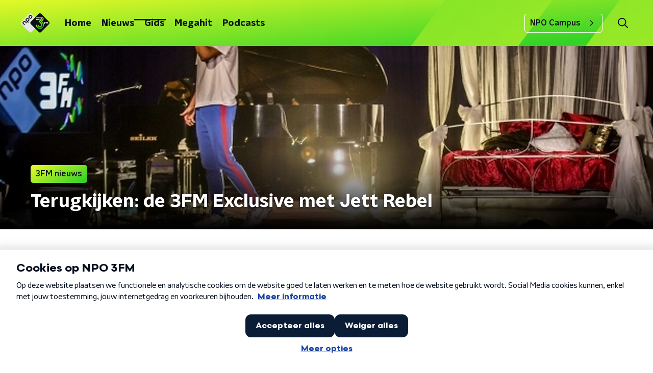

--- FILE ---
content_type: text/html; charset=utf-8
request_url: https://www.npo3fm.nl/nieuws/3fm-nieuws/bb98cdfa-0164-48cb-b65b-3294eb0a0e0b/terugkijken-3fm-exclusive-met-jett-rebel
body_size: 19262
content:
<!DOCTYPE html><html lang="nl"><head><meta charSet="utf-8"/><title>Terugkijken: de 3FM Exclusive met Jett Rebel | NPO 3FM</title><meta content="index, follow" name="robots"/><meta content="Niet bij de 3FM Exclusive met Jett Rebel kunnen zijn of wil je gewoon nagenieten? Check dan deze optredens! " name="description"/><meta content="Terugkijken: de 3FM Exclusive met Jett Rebel" property="og:title"/><meta content="website" property="og:type"/><meta content="https://www.npo3fm.nl/nieuws/3fm-nieuws/bb98cdfa-0164-48cb-b65b-3294eb0a0e0b/terugkijken-3fm-exclusive-met-jett-rebel" property="og:url"/><meta content="NPO 3FM" property="og:site_name"/><meta content="Niet bij de 3FM Exclusive met Jett Rebel kunnen zijn of wil je gewoon nagenieten? Check dan deze optredens! " property="og:description"/><meta content="https://cms-assets.nporadio.nl/npo3fm/archief/_videoThumbnail/02_96b546d705_31797554008_9ba8f0ff3a_o.jpg" property="og:image"/><meta content="https://cms-assets.nporadio.nl/npo3fm/archief/_videoThumbnail/02_96b546d705_31797554008_9ba8f0ff3a_o.jpg" property="og:image:secure_url"/><meta content="Terugkijken: de 3FM Exclusive met Jett Rebel" name="twitter:title"/><meta content="Niet bij de 3FM Exclusive met Jett Rebel kunnen zijn of wil je gewoon nagenieten? Check dan deze optredens! " name="twitter:description"/><meta content="https://cms-assets.nporadio.nl/npo3fm/archief/_videoThumbnail/02_96b546d705_31797554008_9ba8f0ff3a_o.jpg" name="twitter:image"/><meta content="summary_large_image" name="twitter:card"/><link href="https://www.npo3fm.nl/nieuws/3fm-nieuws/bb98cdfa-0164-48cb-b65b-3294eb0a0e0b/terugkijken-3fm-exclusive-met-jett-rebel" rel="canonical"/><link href="https://www.npo3fm.nl/nieuws/rss" rel="alternate" title="Nieuws - NPO 3FM" type="application/rss+xml"/><meta content="width=device-width, initial-scale=1" name="viewport"/><link href="/apple-touch-icon.png" rel="apple-touch-icon" sizes="180x180"/><link href="/favicon-32x32.png" rel="icon" sizes="32x32" type="image/png"/><link href="/favicon-16x16.png" rel="icon" sizes="16x16" type="image/png"/><link href="/site.webmanifest" rel="manifest"/><link color="#0B1116" href="/safari-pinned-tab.svg" rel="mask-icon"/><meta content="#fff" name="msapplication-TileColor"/><meta content="#fff" name="theme-color"/><meta content="only light" name="color-scheme"/><noscript><style>body .hidden_on_noscript { display: none; }</style></noscript><script type="application/ld+json">{"@context":"https://schema.org","@type":"NewsArticle","author":{"@type":"Organization","name":" "},"dateModified":"2018-11-02 08:00:00","datePublished":"2018-11-02 14:58:45","description":"<p>Gisteren stond Jett Rebel voor veertig 3FM luisteraars in de Posthoornkerk, Amsterdam. Vanuit bedden, extra classy gestyled met satijnen lakens, konden de fans genieten van een privé concert. Ben je er zelf niet bij geweest of wil je gewoon even nagenieten? We got you!</p>","headline":"Terugkijken: de 3FM Exclusive met Jett Rebel","image":["https://cms-assets.nporadio.nl/npo3fm/archief/_videoThumbnail/02_96b546d705_31797554008_9ba8f0ff3a_o.jpg"],"mainEntityOfPage":"https://www.npo3fm.nl/nieuws/3fm-nieuws/bb98cdfa-0164-48cb-b65b-3294eb0a0e0b/terugkijken-3fm-exclusive-met-jett-rebel","publisher":{"@type":"Organization","logo":{"@type":"ImageObject","height":200,"url":"https://www.npo3fm.nl/images/logo_3fm.webp","width":200},"name":"NPO Radio 3"},"url":"https://www.npo3fm.nl/nieuws/3fm-nieuws/bb98cdfa-0164-48cb-b65b-3294eb0a0e0b/terugkijken-3fm-exclusive-met-jett-rebel"}</script><meta name="next-head-count" content="28"/><link rel="preload" href="/_next/static/css/f36f46ceada2ed53.css" as="style"/><link rel="stylesheet" href="/_next/static/css/f36f46ceada2ed53.css" data-n-g=""/><noscript data-n-css=""></noscript><script defer="" nomodule="" src="/_next/static/chunks/polyfills-c67a75d1b6f99dc8.js"></script><script defer="" src="/_next/static/chunks/5290.f8c631e3a1eaa470.js"></script><script defer="" src="/_next/static/chunks/2215.ab74474392c4126d.js"></script><script src="/_next/static/chunks/webpack-bd66e986448dc524.js" defer=""></script><script src="/_next/static/chunks/framework-45ce3d09104a2cae.js" defer=""></script><script src="/_next/static/chunks/main-0f7a811b57dbbef1.js" defer=""></script><script src="/_next/static/chunks/pages/_app-c9f8667425a1bcd4.js" defer=""></script><script src="/_next/static/chunks/893ce3de-6eae4da1672ddf57.js" defer=""></script><script src="/_next/static/chunks/7b3ddd08-42b89039fcd123fb.js" defer=""></script><script src="/_next/static/chunks/e44137f9-e8cf7cd2f0cd4bfa.js" defer=""></script><script src="/_next/static/chunks/2821-360fa911f8a2b8a8.js" defer=""></script><script src="/_next/static/chunks/2040-cb6e5d2cee829f0b.js" defer=""></script><script src="/_next/static/chunks/138-3c09a25efcd617b1.js" defer=""></script><script src="/_next/static/chunks/1520-8a3d9dd61131b79d.js" defer=""></script><script src="/_next/static/chunks/3713-9dc92c8652efaea1.js" defer=""></script><script src="/_next/static/chunks/4085-ada9444ea7ffe9c2.js" defer=""></script><script src="/_next/static/chunks/7158-f18d19552ada3e4b.js" defer=""></script><script src="/_next/static/chunks/6006-989e30e44743875d.js" defer=""></script><script src="/_next/static/chunks/pages/nieuws/%5BcategorySlug%5D/%5BarticleId%5D/%5BarticleSlug%5D-563bf4cb0413e691.js" defer=""></script><script src="/_next/static/c9Av4hcCHeXx3pYbbh6iB/_buildManifest.js" defer=""></script><script src="/_next/static/c9Av4hcCHeXx3pYbbh6iB/_ssgManifest.js" defer=""></script><style data-styled="" data-styled-version="5.3.5">.jXsPTz{position:fixed;left:0;bottom:-1px;right:0;height:75px;background:rgba(9,9,9,0.75);border-top:1px solid rgba(95,95,95,0.65);-webkit-backdrop-filter:blur(6px);backdrop-filter:blur(6px);z-index:9;-webkit-user-select:none;-moz-user-select:none;-ms-user-select:none;user-select:none;-webkit-transition:height 0.25s ease-out;transition:height 0.25s ease-out;padding-bottom:env(safe-area-inset-bottom,0);}/*!sc*/
@media (min-width:1200px){.jXsPTz{height:86px;}}/*!sc*/
@media print{.jXsPTz{display:none;}}/*!sc*/
data-styled.g69[id="sc-627673f7-0"]{content:"jXsPTz,"}/*!sc*/
.kJdjvG{position:absolute;top:0;left:0;right:0;height:75px;-webkit-transition:height 0.15s ease-out,-webkit-transform 0.15s ease-in,top 0.25s ease-out;-webkit-transition:height 0.15s ease-out,transform 0.15s ease-in,top 0.25s ease-out;transition:height 0.15s ease-out,transform 0.15s ease-in,top 0.25s ease-out;-webkit-transform:translateY(0);-ms-transform:translateY(0);transform:translateY(0);}/*!sc*/
@media (min-width:1200px){.kJdjvG{height:86px;}}/*!sc*/
data-styled.g70[id="sc-627673f7-1"]{content:"kJdjvG,"}/*!sc*/
.bwcALN{display:-webkit-box;display:-webkit-flex;display:-ms-flexbox;display:flex;-webkit-align-items:center;-webkit-box-align:center;-ms-flex-align:center;align-items:center;-webkit-flex-wrap:nowrap;-ms-flex-wrap:nowrap;flex-wrap:nowrap;-webkit-box-pack:justify;-webkit-justify-content:space-between;-ms-flex-pack:justify;justify-content:space-between;height:74px;}/*!sc*/
@media (min-width:1200px){.bwcALN{height:85px;}}/*!sc*/
data-styled.g71[id="sc-627673f7-2"]{content:"bwcALN,"}/*!sc*/
.ddpthC{display:block;position:absolute;left:0;right:75px;bottom:0;top:0;background:transparent;z-index:1;cursor:pointer;}/*!sc*/
@media (min-width:1200px){.ddpthC{right:calc(50vw + 194px);}}/*!sc*/
data-styled.g72[id="sc-627673f7-3"]{content:"ddpthC,"}/*!sc*/
@page{size:A4;margin:0;}/*!sc*/
html,body{min-block-size:100%;}/*!sc*/
body{background-color:#fff;-webkit-font-smoothing:antialiased;margin:0;min-inline-size:320px;padding:0;}/*!sc*/
p,h1,h2,h3,h4,h5,h6{margin:0 0 15px;word-break:break-word;}/*!sc*/
h1,h2{font-size:24px;line-height:1.3;}/*!sc*/
@media (min-width:1200px){h1,h2{font-size:20px;line-height:1.4;}}/*!sc*/
h1,h2,h3{font-family:'NPO Nova Headline',sans-serif;font-weight:700;}/*!sc*/
h1 > *,h2 > *,h3 > *{font-family:inherit !important;font-weight:inherit !important;}/*!sc*/
div,p,h3,li{font-size:16px;line-height:1.6;}/*!sc*/
@media (min-width:1200px){div,p,h3,li{font-size:18px;}}/*!sc*/
strong,h4,h5,h6{font-family:'NPO Nova Text',sans-serif;font-weight:550;}/*!sc*/
em{font-feature-settings:'ss01';}/*!sc*/
body,article,aside,section,div,p,table,ul{font-family:'NPO Nova Text',sans-serif;font-weight:400;}/*!sc*/
:where(button,input,select,textarea){font:inherit;}/*!sc*/
@media print{body{-webkit-print-color-adjust:exact !important;print-color-adjust:exact !important;}div:not(.printable){visibility:hidden;}.printable div{visibility:visible;}header{display:none;}footer{display:none;}}/*!sc*/
data-styled.g91[id="sc-global-tWaEe1"]{content:"sc-global-tWaEe1,"}/*!sc*/
.IhHpR{color:#fff;margin:8px 10px 0 5px;padding:3px;position:relative;display:-webkit-box;display:-webkit-flex;display:-ms-flexbox;display:flex;-webkit-align-items:center;-webkit-box-align:center;-ms-flex-align:center;align-items:center;}/*!sc*/
.IhHpR:before{background-color:#35d327;border-radius:0;content:'';display:block;inline-size:4px;inset-block:5px 3px;inset-inline-start:-5px;position:absolute;}/*!sc*/
@media (min-width:1200px){.IhHpR{margin-block-end:12px;max-inline-size:75%;}}/*!sc*/
data-styled.g99[id="sc-c8ae5f4a-0"]{content:"IhHpR,"}/*!sc*/
.jgyxIz{-webkit-box-orient:vertical;border-radius:0;display:-webkit-box;font-size:22px;-webkit-line-clamp:4;line-height:1.4;margin-block-end:0;margin-inline-start:-3px;overflow:hidden;padding-inline-start:15px;text-shadow:0 2px 4px rgb(0 0 0 / 0.75);}/*!sc*/
@media (min-width:1200px){.jgyxIz{font-size:28px;-webkit-line-clamp:2;}}/*!sc*/
@media (min-width:1200px){.jgyxIz{font-size:36px;-webkit-line-clamp:4;}}/*!sc*/
@media (min-width:1344px){.jgyxIz{-webkit-line-clamp:4;}}/*!sc*/
data-styled.g100[id="sc-c8ae5f4a-1"]{content:"jgyxIz,"}/*!sc*/
.kYjdKP{-webkit-align-items:center;-webkit-box-align:center;-ms-flex-align:center;align-items:center;border-radius:2px;display:-webkit-inline-box;display:-webkit-inline-flex;display:-ms-inline-flexbox;display:inline-flex;font-size:0.9375rem;font-weight:550;gap:8px;padding:3px 6px;white-space:nowrap;background:linear-gradient(150.82deg,#FFFF28 -9.11%,#35d327 92.16%);color:#0B1116;}/*!sc*/
@media (min-width:1200px){.kYjdKP{border-radius:5px;font-size:1rem;padding:5px 10px;}}/*!sc*/
data-styled.g110[id="sc-b8198653-0"]{content:"kYjdKP,"}/*!sc*/
.hyigYc{padding:0 20px;margin:0 auto;max-width:1200px;position:relative;}/*!sc*/
@media (min-width:768px){.hyigYc{padding:0 25px;}}/*!sc*/
data-styled.g122[id="sc-acc4007a-0"]{content:"hyigYc,"}/*!sc*/
.disGTO{display:-webkit-box;display:-webkit-flex;display:-ms-flexbox;display:flex;-webkit-flex-direction:column;-ms-flex-direction:column;flex-direction:column;}/*!sc*/
@media (min-width:1200px){.disGTO{background-color:transparent;}}/*!sc*/
data-styled.g140[id="sc-50153d19-0"]{content:"disGTO,"}/*!sc*/
.kbXMRa{z-index:1;position:relative;margin-left:0;margin-right:0;margin-top:0;margin-bottom:-1px;padding:13px 0 16px;background:none;}/*!sc*/
@media (min-width:320px){.kbXMRa{background-size:213%;}}/*!sc*/
@media (min-width:768px){.kbXMRa{background-size:100%;}}/*!sc*/
@media (min-width:1344px){.kbXMRa{background-size:85%;}}/*!sc*/
@media (min-width:768px){.kbXMRa{border-radius:0;margin-top:0;margin-bottom:-1px;padding:25px 0 26px;}}/*!sc*/
data-styled.g141[id="sc-50153d19-1"]{content:"kbXMRa,"}/*!sc*/
.dakYTz{display:-webkit-box;display:-webkit-flex;display:-ms-flexbox;display:flex;-webkit-flex-direction:column;-ms-flex-direction:column;flex-direction:column;background:none;}/*!sc*/
data-styled.g174[id="sc-8cb50e81-0"]{content:"dakYTz,"}/*!sc*/
.gmJfVw{z-index:1;position:relative;margin-left:0;margin-right:0;margin-top:0;margin-bottom:-1px;overflow:hidden;padding:13px 0 16px;background:none;}/*!sc*/
@media (min-width:320px){.gmJfVw{background-size:213%;}}/*!sc*/
@media (min-width:768px){.gmJfVw{background-size:100%;}}/*!sc*/
@media (min-width:1344px){.gmJfVw{background-size:85%;}}/*!sc*/
@media (min-width:768px){.gmJfVw{border-radius:0;margin-top:0;margin-bottom:-1px;padding:25px 0 26px;}}/*!sc*/
data-styled.g175[id="sc-8cb50e81-1"]{content:"gmJfVw,"}/*!sc*/
.nbwHg g > g{fill:#0B1116;}/*!sc*/
data-styled.g189[id="sc-6b03b9a5-0"]{content:"nbwHg,"}/*!sc*/
.gzUFtW path{fill:#0B1116;}/*!sc*/
data-styled.g190[id="sc-98b86276-0"]{content:"gzUFtW,"}/*!sc*/
.dSSskv line,.dSSskv circle{stroke:currentColor;}/*!sc*/
data-styled.g238[id="sc-eee812e5-0"]{content:"dSSskv,"}/*!sc*/
.iuPOkY{z-index:1;}/*!sc*/
@media (min-width:1200px){.iuPOkY{margin-right:20px;}}/*!sc*/
data-styled.g303[id="sc-6119ae5a-1"]{content:"iuPOkY,"}/*!sc*/
.bqIinL{display:-webkit-box;display:-webkit-flex;display:-ms-flexbox;display:flex;-webkit-box-pack:justify;-webkit-justify-content:space-between;-ms-flex-pack:justify;justify-content:space-between;-webkit-align-items:center;-webkit-box-align:center;-ms-flex-align:center;align-items:center;margin:0 auto;padding-left:10px;padding-right:10px;max-width:1200px;position:relative;height:100%;}/*!sc*/
@media (min-width:1200px){.bqIinL{padding-left:0px;padding-right:0px;}}/*!sc*/
data-styled.g304[id="sc-6119ae5a-2"]{content:"bqIinL,"}/*!sc*/
.bMOsGL{outline:2px solid transparent;outline-offset:2px;-webkit-transition:outline-color 200ms;transition:outline-color 200ms;font-family:'NPO Nova Headline',sans-serif;font-weight:700;-webkit-text-decoration:none;text-decoration:none;border-radius:5px;color:#0B1116;cursor:pointer;display:inline-block;font-size:18px;line-height:1;padding:7px 10px 6px 10px;position:relative;-webkit-transition:outline-color 200ms,background-color 200ms,color 200ms;transition:outline-color 200ms,background-color 200ms,color 200ms;}/*!sc*/
.bMOsGL:focus-visible{outline-color:#5b5bff;}/*!sc*/
.bMOsGL:hover{background:#fff;color:#0B1116;}/*!sc*/
.bMOsGL:hover:after{opacity:0;}/*!sc*/
.bMOsGL:active{background:#fff;color:#0B1116;}/*!sc*/
.bMOsGL:active:after{opacity:0;}/*!sc*/
.bMOsGL:after{-webkit-transition:background-color 200ms;transition:background-color 200ms;--offset:22px;-webkit-block-size:3px;-ms-flex-block-size:3px;block-size:3px;border-radius:5px;content:'';opacity:0;position:absolute;-webkit-inset-block-end:0;-ms-inlrock-end:0;inset-block-end:0;inset-inline-start:calc(var(--offset) / 2);inline-size:calc(100% - var(--offset));}/*!sc*/
.iaFcDo{outline:2px solid transparent;outline-offset:2px;-webkit-transition:outline-color 200ms;transition:outline-color 200ms;font-family:'NPO Nova Headline',sans-serif;font-weight:700;-webkit-text-decoration:none;text-decoration:none;border-radius:5px;color:#0B1116;cursor:pointer;display:inline-block;font-size:18px;line-height:1;padding:7px 10px 6px 10px;position:relative;-webkit-transition:outline-color 200ms,background-color 200ms,color 200ms;transition:outline-color 200ms,background-color 200ms,color 200ms;opacity:1;}/*!sc*/
.iaFcDo:focus-visible{outline-color:#5b5bff;}/*!sc*/
.iaFcDo:hover{background:#fff;color:#0B1116;}/*!sc*/
.iaFcDo:hover:after{opacity:0;}/*!sc*/
.iaFcDo:active{background:#fff;color:#0B1116;}/*!sc*/
.iaFcDo:active:after{opacity:0;}/*!sc*/
.iaFcDo:after{-webkit-transition:background-color 200ms;transition:background-color 200ms;--offset:22px;-webkit-block-size:3px;-ms-flex-block-size:3px;block-size:3px;border-radius:5px;content:'';opacity:0;position:absolute;-webkit-inset-block-end:0;-ms-inlrock-end:0;inset-block-end:0;inset-inline-start:calc(var(--offset) / 2);inline-size:calc(100% - var(--offset));}/*!sc*/
.iaFcDo:after{background-color:#0B1116;opacity:1;}/*!sc*/
data-styled.g305[id="sc-6119ae5a-3"]{content:"bMOsGL,iaFcDo,"}/*!sc*/
.lpoxkQ{position:absolute;top:0;left:0;right:0;min-width:320px;height:60px;z-index:4;}/*!sc*/
@media (min-width:768px){.lpoxkQ{height:70px;}}/*!sc*/
@media (min-width:1200px){.lpoxkQ{height:90px;}}/*!sc*/
data-styled.g306[id="sc-6119ae5a-4"]{content:"lpoxkQ,"}/*!sc*/
.cJysQT{-webkit-align-items:center;-webkit-box-align:center;-ms-flex-align:center;align-items:center;display:-webkit-box;display:-webkit-flex;display:-ms-flexbox;display:flex;left:50%;margin:0;position:absolute;-webkit-transform:translate(-50%,0);-ms-transform:translate(-50%,0);transform:translate(-50%,0);}/*!sc*/
@media (min-width:1200px){.cJysQT{position:relative;left:0;-webkit-transform:none;-ms-transform:none;transform:none;}}/*!sc*/
data-styled.g307[id="sc-6119ae5a-5"]{content:"cJysQT,"}/*!sc*/
@media (max-width:1199px){.jVyRTC{display:none;}}/*!sc*/
data-styled.g308[id="sc-6119ae5a-6"]{content:"jVyRTC,"}/*!sc*/
.kignWg{display:-webkit-box;display:-webkit-flex;display:-ms-flexbox;display:flex;-webkit-align-items:center;-webkit-box-align:center;-ms-flex-align:center;align-items:center;-webkit-box-pack:center;-webkit-justify-content:center;-ms-flex-pack:center;justify-content:center;-webkit-tap-highlight-color:rgba(0,0,0,0);cursor:pointer;border:none;background:transparent;box-sizing:content-box;border-radius:5px;padding:0;color:#0B1116;outline:2px solid transparent;outline-offset:2px;-webkit-transition:outline-color 200ms;transition:outline-color 200ms;-webkit-transition:background-color 200ms;transition:background-color 200ms;height:37px;width:39px;}/*!sc*/
.kignWg:hover{color:#0B1116;background:#fff;}/*!sc*/
.kignWg:active{background-color:#279B1C;color:#0B1116;}/*!sc*/
.kignWg:focus-visible{outline-color:#5b5bff;}/*!sc*/
data-styled.g309[id="sc-6119ae5a-7"]{content:"kignWg,"}/*!sc*/
.cESczn svg{height:22px;width:22px;}/*!sc*/
@media (min-width:1200px){.cESczn{display:none;}}/*!sc*/
data-styled.g310[id="sc-6119ae5a-8"]{content:"cESczn,"}/*!sc*/
.KWulM{outline:2px solid transparent;outline-offset:2px;-webkit-transition:outline-color 200ms;transition:outline-color 200ms;-webkit-transition:background-color 200ms;transition:background-color 200ms;-webkit-text-decoration:none;text-decoration:none;line-height:1;cursor:pointer;display:-webkit-box;display:-webkit-flex;display:-ms-flexbox;display:flex;-webkit-align-items:center;-webkit-box-align:center;-ms-flex-align:center;align-items:center;margin-right:20px;height:35px;padding-left:10px;padding-right:10px;font-size:16px;font-family:'NPO Nova Text',sans-serif;font-weight:550;color:#0B1116;border:1px solid;background:transparent;border-color:#fff;border-radius:5px;}/*!sc*/
.KWulM:focus-visible{outline-color:#5b5bff;}/*!sc*/
.KWulM:hover{background:#fff;color:#0B1116;}/*!sc*/
.KWulM:active{border-color:#279B1C;background:#279B1C;}/*!sc*/
@media (max-width:1199px){.KWulM{display:none;}}/*!sc*/
data-styled.g311[id="sc-6119ae5a-9"]{content:"KWulM,"}/*!sc*/
.fdSxX{display:block;max-width:120px;height:27px;outline:2px solid transparent;outline-offset:2px;-webkit-transition:outline-color 200ms;transition:outline-color 200ms;}/*!sc*/
@media (min-width:1200px){.fdSxX{height:38px;}}/*!sc*/
.fdSxX:focus-visible{outline-color:#5b5bff;}/*!sc*/
data-styled.g313[id="sc-6119ae5a-11"]{content:"fdSxX,"}/*!sc*/
.SHtHX{display:inline-block;height:20px;width:20px;}/*!sc*/
data-styled.g314[id="sc-6119ae5a-12"]{content:"SHtHX,"}/*!sc*/
.cWZgVf{display:-webkit-box;display:-webkit-flex;display:-ms-flexbox;display:flex;-webkit-align-items:center;-webkit-box-align:center;-ms-flex-align:center;align-items:center;}/*!sc*/
data-styled.g315[id="sc-6119ae5a-13"]{content:"cWZgVf,"}/*!sc*/
.hHYHmz{position:fixed;left:0;top:0;bottom:0;width:280px;background-color:#fff;padding:20px;-webkit-transform:translate3d(-330px,0,0);-ms-transform:translate3d(-330px,0,0);transform:translate3d(-330px,0,0);-webkit-transition:all 0.2s ease-out;transition:all 0.2s ease-out;z-index:10;overflow:hidden auto;}/*!sc*/
.hHYHmz ul{margin:15px 0;padding:0;list-style:none;}/*!sc*/
.hHYHmz li{padding:10px 0;margin-bottom:10px;-webkit-transition:all 0.35s ease-out;transition:all 0.35s ease-out;}/*!sc*/
@media (max-width:320px){.hHYHmz li{padding:4px 0;}}/*!sc*/
data-styled.g316[id="sc-a6ca196e-0"]{content:"hHYHmz,"}/*!sc*/
.gDtjFe{color:#fff;font-size:1rem;line-height:22px;margin:0 0 25px;}/*!sc*/
data-styled.g369[id="sc-17cac0f3-0"]{content:"gDtjFe,"}/*!sc*/
.fTyknB{height:100%;width:100%;}/*!sc*/
data-styled.g370[id="sc-ccc38220-0"]{content:"fTyknB,"}/*!sc*/
.iroKiE{background:none;color:inherit;border:none;padding:0;font:inherit;cursor:pointer;-webkit-align-items:center;-webkit-box-align:center;-ms-flex-align:center;align-items:center;background:linear-gradient(150.82deg,#FFFF28 -9.11%,#35d327 92.16%);border-radius:5px;box-shadow:0px 2px 7px 1px rgba(0,0,0,0.1);color:var(--accent-color);display:-webkit-box;display:-webkit-flex;display:-ms-flexbox;display:flex;height:24px;-webkit-box-pack:center;-webkit-justify-content:center;-ms-flex-pack:center;justify-content:center;width:24px;}/*!sc*/
.iroKiE:hover{cursor:pointer;}/*!sc*/
.iroKiE:focus{outline:2px solid #5b5bff;}/*!sc*/
data-styled.g371[id="sc-ccc38220-1"]{content:"iroKiE,"}/*!sc*/
.ciuQUZ{fill:#0B1116;}/*!sc*/
data-styled.g372[id="sc-ccc38220-2"]{content:"ciuQUZ,"}/*!sc*/
.bkANrz{padding:15px;height:56px;width:100%;box-sizing:border-box;background-color:#fff;border-radius:5px;border:none;font-size:16px;line-height:56px;}/*!sc*/
.bkANrz::-webkit-input-placeholder{color:#0B1116;font-family:'NPO Nova Text',sans-serif;}/*!sc*/
.bkANrz::-moz-placeholder{color:#0B1116;font-family:'NPO Nova Text',sans-serif;}/*!sc*/
.bkANrz:-ms-input-placeholder{color:#0B1116;font-family:'NPO Nova Text',sans-serif;}/*!sc*/
.bkANrz::placeholder{color:#0B1116;font-family:'NPO Nova Text',sans-serif;}/*!sc*/
.bkANrz[data-has-error='true']{border:5px #d9151b solid;color:#d9151b;outline:none;}/*!sc*/
data-styled.g373[id="sc-73cc6105-0"]{content:"bkANrz,"}/*!sc*/
.bZGfWg{position:relative;}/*!sc*/
data-styled.g374[id="sc-78f67ecb-0"]{content:"bZGfWg,"}/*!sc*/
.hDpabu{padding-right:53px;}/*!sc*/
data-styled.g375[id="sc-78f67ecb-1"]{content:"hDpabu,"}/*!sc*/
.bVgNrU{position:absolute;top:12px;right:12px;z-index:5;width:32px;height:32px;}/*!sc*/
data-styled.g376[id="sc-78f67ecb-2"]{content:"bVgNrU,"}/*!sc*/
.eZbiVn{margin-top:10px;}/*!sc*/
data-styled.g377[id="sc-78f67ecb-3"]{content:"eZbiVn,"}/*!sc*/
.gELObD{margin:0 0 15px;font-size:20px;color:#fff;font-family:'NPO Nova Headline',sans-serif;font-weight:700;font-style:normal;}/*!sc*/
@media (min-width:768px){.gELObD{font-size:25px;}}/*!sc*/
data-styled.g379[id="sc-9e5adb19-0"]{content:"gELObD,"}/*!sc*/
.gbImOy{-webkit-text-decoration:none;text-decoration:none;font-size:16px;line-height:22px;color:#fff;font-family:'NPO Nova Text',sans-serif;font-weight:400;}/*!sc*/
.gbImOy:hover{-webkit-text-decoration:underline;text-decoration:underline;}/*!sc*/
data-styled.g380[id="sc-234a5723-0"]{content:"gbImOy,"}/*!sc*/
.eOwCGY{padding:0 20px;min-height:140px;width:100%;}/*!sc*/
.eOwCGY:first-child{padding-left:0;border-right:1px solid #f1f1f1;}/*!sc*/
@media (min-width:768px){.eOwCGY{padding:0 50px;border-right:2px solid #f1f1f1;}.eOwCGY:first-child{border-right:2px solid #f1f1f1;}}/*!sc*/
.eOwCGY:last-child{padding-right:0;}/*!sc*/
.eOwCGY ul{margin:0;padding:0;list-style:none;}/*!sc*/
.eOwCGY li{padding:3px 0;margin:0;}/*!sc*/
.eOwCGY .sc-234a5723-0{display:inline-block;padding:5px 3px;margin-left:-3px;}/*!sc*/
@media (min-width:768px){.eOwCGY .sc-234a5723-0{font-size:18px;}}/*!sc*/
data-styled.g381[id="sc-234a5723-1"]{content:"eOwCGY,"}/*!sc*/
.gzjjML{position:relative;width:100%;height:60px;}/*!sc*/
@media (min-width:768px){.gzjjML{height:70px;}}/*!sc*/
@media (min-width:1200px){.gzjjML{height:90px;}}/*!sc*/
data-styled.g382[id="sc-d8f0e8a6-0"]{content:"gzjjML,"}/*!sc*/
.kRlwMc{background-image:url(/svg/3fm-header-bg.svg);background-size:cover;background-repeat:repeat;background-position:top center;}/*!sc*/
data-styled.g383[id="sc-6b110c3b-0"]{content:"kRlwMc,"}/*!sc*/
.cfvUTA{-webkit-align-items:center;-webkit-box-align:center;-ms-flex-align:center;align-items:center;color:#0B1116;display:-webkit-box;display:-webkit-flex;display:-ms-flexbox;display:flex;-webkit-flex-direction:column;-ms-flex-direction:column;flex-direction:column;}/*!sc*/
data-styled.g390[id="sc-cbc591fe-0"]{content:"cfvUTA,"}/*!sc*/
.hKzVLw{font-size:1rem;font-weight:550;margin-block-end:5px;}/*!sc*/
data-styled.g391[id="sc-cbc591fe-1"]{content:"hKzVLw,"}/*!sc*/
.fkLWjV{display:-webkit-box;display:-webkit-flex;display:-ms-flexbox;display:flex;-webkit-align-content:center;-ms-flex-line-pack:center;align-content:center;-webkit-box-pack:start;-webkit-justify-content:flex-start;-ms-flex-pack:start;justify-content:flex-start;min-height:19px;}/*!sc*/
.fkLWjV svg{display:block;margin:6px;}/*!sc*/
@media (max-width:767px){.fkLWjV{-webkit-order:-1;-ms-flex-order:-1;order:-1;margin-bottom:15px;}}/*!sc*/
data-styled.g404[id="sc-23329b86-0"]{content:"fkLWjV,"}/*!sc*/
.jRpVfX{padding-bottom:75px;background-color:#0B1116;position:relative;overflow:hidden;}/*!sc*/
@media (min-width:1200px){.jRpVfX{padding-bottom:85px;}}/*!sc*/
data-styled.g405[id="sc-23329b86-1"]{content:"jRpVfX,"}/*!sc*/
.KCvha{background-image:url('/svg/3fm-logo-bg-footer.svg');background-repeat:no-repeat;background-size:100%;content:'';height:650px;position:absolute;right:-226px;top:35px;width:497px;}/*!sc*/
@media (min-width:768px){.KCvha{right:75px;top:-80px;width:675px;}}/*!sc*/
data-styled.g406[id="sc-23329b86-2"]{content:"KCvha,"}/*!sc*/
.jOcHxL{--font-size:18px;color:#fff;display:-webkit-box;display:-webkit-flex;display:-ms-flexbox;display:flex;font-family:'NPO Nova Headline',sans-serif;font-size:var(--font-size);font-weight:700;line-height:1.2;padding:25px 0px 50px;text-transform:uppercase;}/*!sc*/
@media (min-width:600px){.jOcHxL{--font-size:20px;}}/*!sc*/
@media (min-width:768px){.jOcHxL{--font-size:26px;padding-block-start:40px;}}/*!sc*/
@media (min-width:1200px){.jOcHxL{--font-size:28px;}}/*!sc*/
data-styled.g407[id="sc-23329b86-3"]{content:"jOcHxL,"}/*!sc*/
.fXwAwf{margin-right:15px;width:50px;}/*!sc*/
@media (min-width:768px){.fXwAwf{width:75px;}}/*!sc*/
data-styled.g408[id="sc-23329b86-4"]{content:"fXwAwf,"}/*!sc*/
.cwjYjl{-webkit-text-decoration:none;text-decoration:none;font-size:16px;line-height:22px;color:#fff;font-family:'NPO Nova Text',sans-serif;font-weight:400;}/*!sc*/
.cwjYjl:hover{-webkit-text-decoration:underline;text-decoration:underline;}/*!sc*/
data-styled.g409[id="sc-23329b86-5"]{content:"cwjYjl,"}/*!sc*/
.heSsPN{display:-webkit-box;display:-webkit-flex;display:-ms-flexbox;display:flex;-webkit-align-items:stretch;-webkit-box-align:stretch;-ms-flex-align:stretch;align-items:stretch;-webkit-box-pack:start;-webkit-justify-content:flex-start;-ms-flex-pack:start;justify-content:flex-start;width:100%;min-height:150px;}/*!sc*/
.heSsPN a{border-bottom:2px solid transparent;}/*!sc*/
.heSsPN a:hover{-webkit-text-decoration:none;text-decoration:none;border-bottom:2px solid #279B1C;}/*!sc*/
data-styled.g410[id="sc-23329b86-6"]{content:"heSsPN,"}/*!sc*/
.hKYKOj{display:-webkit-box;display:-webkit-flex;display:-ms-flexbox;display:flex;padding:25px 0;-webkit-align-items:center;-webkit-box-align:center;-ms-flex-align:center;align-items:center;-webkit-box-pack:justify;-webkit-justify-content:space-between;-ms-flex-pack:justify;justify-content:space-between;}/*!sc*/
data-styled.g411[id="sc-23329b86-7"]{content:"hKYKOj,"}/*!sc*/
.jbdfno{font-family:'NPO Nova Text',sans-serif;font-weight:400;}/*!sc*/
@media (min-width:768px){.jbdfno{font-size:18px;}}/*!sc*/
data-styled.g412[id="sc-23329b86-8"]{content:"jbdfno,"}/*!sc*/
.bRjZEQ{display:-webkit-box;display:-webkit-flex;display:-ms-flexbox;display:flex;-webkit-align-items:center;-webkit-box-align:center;-ms-flex-align:center;align-items:center;}/*!sc*/
@media (min-width:768px){.bRjZEQ{-webkit-box-pack:end;-webkit-justify-content:flex-end;-ms-flex-pack:end;justify-content:flex-end;}}/*!sc*/
.bRjZEQ > p{margin-bottom:0;}/*!sc*/
data-styled.g413[id="sc-23329b86-9"]{content:"bRjZEQ,"}/*!sc*/
.glbCrY{min-height:150px;margin-top:50px;width:100%;color:#fff;}/*!sc*/
@media (min-width:768px){.glbCrY{margin-top:0;padding-left:50px;}}/*!sc*/
.glbCrY .sc-78f67ecb-3{font-family:'NPO Nova Text',sans-serif;font-weight:400;color:#fff;position:absolute;}/*!sc*/
@media (min-width:768px){.glbCrY .sc-78f67ecb-3{font-size:18px;margin:20px 0 0 0;}}/*!sc*/
data-styled.g414[id="sc-23329b86-10"]{content:"glbCrY,"}/*!sc*/
.hbzvVc{display:-webkit-box;display:-webkit-flex;display:-ms-flexbox;display:flex;-webkit-flex-direction:column;-ms-flex-direction:column;flex-direction:column;-webkit-align-items:flex-start;-webkit-box-align:flex-start;-ms-flex-align:flex-start;align-items:flex-start;}/*!sc*/
@media (min-width:768px){.hbzvVc{-webkit-flex:1 1;-ms-flex:1 1;flex:1 1;-webkit-flex-direction:row;-ms-flex-direction:row;flex-direction:row;margin:0 auto;max-width:1200px;}}/*!sc*/
data-styled.g415[id="sc-23329b86-11"]{content:"hbzvVc,"}/*!sc*/
.bDcAqE{display:-webkit-box;display:-webkit-flex;display:-ms-flexbox;display:flex;width:100%;-webkit-flex-direction:column;-ms-flex-direction:column;flex-direction:column;}/*!sc*/
@media (min-width:768px){.bDcAqE{-webkit-flex-direction:row;-ms-flex-direction:row;flex-direction:row;-webkit-align-items:center;-webkit-box-align:center;-ms-flex-align:center;align-items:center;-webkit-box-pack:justify;-webkit-justify-content:space-between;-ms-flex-pack:justify;justify-content:space-between;}}/*!sc*/
data-styled.g416[id="sc-23329b86-12"]{content:"bDcAqE,"}/*!sc*/
@media (min-width:768px){.fhytOU{width:30%;}.fhytOU > p{margin:0;}}/*!sc*/
data-styled.g417[id="sc-23329b86-13"]{content:"fhytOU,"}/*!sc*/
.cCiLEa{display:-webkit-box;display:-webkit-flex;display:-ms-flexbox;display:flex;-webkit-flex-wrap:wrap;-ms-flex-wrap:wrap;flex-wrap:wrap;gap:0 12px;}/*!sc*/
.cCiLEa a{border-bottom:2px solid transparent;}/*!sc*/
.cCiLEa a:hover{-webkit-text-decoration:none;text-decoration:none;border-bottom:2px solid #279B1C;}/*!sc*/
data-styled.g418[id="sc-23329b86-14"]{content:"cCiLEa,"}/*!sc*/
.PwXek{height:32px;margin-left:10px;}/*!sc*/
data-styled.g419[id="sc-23329b86-15"]{content:"PwXek,"}/*!sc*/
.hHAsrb a{-webkit-text-decoration:none;text-decoration:none;font-family:'NPO Nova Text',sans-serif;font-weight:400;font-size:16px;line-height:22px;color:#fff;border-bottom:2px solid transparent;}/*!sc*/
.hHAsrb a:hover{border-bottom:2px solid #279B1C;}/*!sc*/
data-styled.g420[id="sc-23329b86-16"]{content:"hHAsrb,"}/*!sc*/
.jRtSkB{color:#0B1116;}/*!sc*/
.jRtSkB a:not(.button){color:#279B1C;-webkit-text-decoration:none;text-decoration:none;background-image:linear-gradient(currentColor,currentColor);background-position:0 100%;background-repeat:no-repeat;background-size:0 2px;-webkit-transition:background-size cubic-bezier(0,0.5,0,1) 200ms;transition:background-size cubic-bezier(0,0.5,0,1) 200ms;}/*!sc*/
.jRtSkB a:not(.button):hover,.jRtSkB a:not(.button):focus{-webkit-text-decoration:none;text-decoration:none;background-size:100% 2px;}/*!sc*/
.jRtSkB a.button{background:none;border:none;box-sizing:border-box;color:inherit;cursor:pointer;font:inherit;outline:inherit;padding:0;outline-offset:2px;outline:2px solid transparent;-webkit-transition:outline-color 200ms;transition:outline-color 200ms;--font-size:0.875rem;-webkit-align-items:center;-webkit-box-align:center;-ms-flex-align:center;align-items:center;border-radius:5px;color:#0B1116;cursor:pointer;display:-webkit-box;display:-webkit-flex;display:-ms-flexbox;display:flex;font-family:'NPO Nova Headline',sans-serif;font-size:var(--font-size);font-weight:700;-webkit-box-pack:center;-webkit-justify-content:center;-ms-flex-pack:center;justify-content:center;line-height:1;padding:12px 16px 11px;position:relative;-webkit-transition:outline-color 200ms,background-color 200ms,color 200ms;transition:outline-color 200ms,background-color 200ms,color 200ms;background:linear-gradient(150.82deg,#FFFF28 -9.11%,#35d327 92.16%);display:-webkit-inline-box;display:-webkit-inline-flex;display:-ms-inline-flexbox;display:inline-flex;min-height:44px;-webkit-text-decoration:none;text-decoration:none;}/*!sc*/
.jRtSkB a.button:focus-visible{outline-color:#5b5bff;}/*!sc*/
@media (min-width:1200px){.jRtSkB a.button{--font-size:1rem;}}/*!sc*/
.jRtSkB a.button::before{background:linear-gradient(150.82deg,#FFFF28 -9.11%,#35d327 92.16%);-webkit-block-size:100%;-ms-flex-block-size:100%;block-size:100%;border-radius:5px;content:'';inline-size:100%;-webkit-inset-block-start:0;-ms-intb-rlock-start:0;inset-block-start:0;inset-inline-start:0;opacity:0.2;padding:0;position:absolute;-webkit-transition:padding 200ms,left 200ms,top 200ms;transition:padding 200ms,left 200ms,top 200ms;z-index:-1;}/*!sc*/
@media (hover:hover){.jRtSkB a.button:hover:before{inset-block-start:-10px;inset-inline-start:-10px;padding:10px;}}/*!sc*/
data-styled.g450[id="sc-6dd20ddb-0"]{content:"jRtSkB,"}/*!sc*/
.dYzLBE{min-height:100px;}/*!sc*/
data-styled.g452[id="sc-303171b8-1"]{content:"dYzLBE,"}/*!sc*/
.fNsGEg{background-color:#eee;text-align:center;padding:10px;}/*!sc*/
data-styled.g453[id="sc-303171b8-2"]{content:"fNsGEg,"}/*!sc*/
.harCAh{color:#0B1116;-webkit-text-decoration:underline;text-decoration:underline;}/*!sc*/
data-styled.g454[id="sc-303171b8-3"]{content:"harCAh,"}/*!sc*/
.cOpBBh{--font-size:22px;color:#0B1116;font-size:var(--font-size);line-height:1.3;margin-block-end:25px;padding-block-end:3px;position:relative;}/*!sc*/
@media (max-width:767px){.cOpBBh{margin-block-start:10px;}}/*!sc*/
@media (min-width:768px){.cOpBBh{--font-size:24px;}}/*!sc*/
@media (min-width:1200px){.cOpBBh{--font-size:28px;}}/*!sc*/
data-styled.g461[id="sc-e15e0c59-0"]{content:"cOpBBh,"}/*!sc*/
.fbQFHr{display:-webkit-box;display:-webkit-flex;display:-ms-flexbox;display:flex;-webkit-flex-direction:column;-ms-flex-direction:column;flex-direction:column;gap:15px;}/*!sc*/
@media (min-width:600px){.fbQFHr{display:grid;grid-gap:15px;grid-template-columns:repeat(2,1fr);}}/*!sc*/
@media (min-width:1200px){.fbQFHr{grid-gap:25px;grid-template-columns:repeat(4,1fr);}}/*!sc*/
data-styled.g467[id="sc-3df3eb31-0"]{content:"fbQFHr,"}/*!sc*/
.hdLoMl{display:-webkit-box;display:-webkit-flex;display:-ms-flexbox;display:flex;-webkit-flex-direction:row;-ms-flex-direction:row;flex-direction:row;gap:20px;}/*!sc*/
@media (min-width:1344px){.hdLoMl{-webkit-flex-direction:row;-ms-flex-direction:row;flex-direction:row;}}/*!sc*/
data-styled.g639[id="sc-e7fd9719-0"]{content:"hdLoMl,"}/*!sc*/
.fnpMGI{position:absolute;bottom:0;left:0;padding:15px 0;width:100%;box-sizing:border-box;}/*!sc*/
data-styled.g640[id="sc-e7fd9719-1"]{content:"fnpMGI,"}/*!sc*/
.iwjkRo{margin-left:20px;height:100%;}/*!sc*/
data-styled.g641[id="sc-e7fd9719-2"]{content:"iwjkRo,"}/*!sc*/
.jMMHHE{height:360px;position:relative;overflow:hidden;z-index:0;}/*!sc*/
@media (min-width:1344px){.jMMHHE{height:450px;}}/*!sc*/
data-styled.g646[id="sc-8cb63c32-0"]{content:"jMMHHE,"}/*!sc*/
.bSMyiD{height:100%;background-image:url("https://cms-assets.nporadio.nl/npo3fm/archief/_articleHeaderM/02_96b546d705_31797554008_9ba8f0ff3a_o.jpg");background-size:cover;background-repeat:no-repeat;background-position:center center;}/*!sc*/
@media (min-width:1200px){.bSMyiD{max-width:1400px;margin:0 auto;background-color:initial;background-size:1400px;}}/*!sc*/
@media (max-width:767px){.bSMyiD{background-image:url(https://cms-assets.nporadio.nl/npo3fm/archief/_articleHeaderS/02_96b546d705_31797554008_9ba8f0ff3a_o.jpg);}}/*!sc*/
.bSMyiD:before{content:'';background-image:linear-gradient(to bottom,rgba(0,0,0,0),rgba(0,0,0,1));height:60px;position:absolute;bottom:0;left:0;right:0;}/*!sc*/
@media (min-width:1200px){.bSMyiD:before{height:150px;}}/*!sc*/
data-styled.g647[id="sc-8cb63c32-1"]{content:"bSMyiD,"}/*!sc*/
.geUonX{background-color:#0B1116;}/*!sc*/
data-styled.g648[id="sc-c0d67b74-0"]{content:"geUonX,"}/*!sc*/
.kZsXRn{--padding-bottom:20px;display:-webkit-box;display:-webkit-flex;display:-ms-flexbox;display:flex;margin:0;padding:10px 0 var(--padding-bottom);-webkit-align-items:flex-start;-webkit-box-align:flex-start;-ms-flex-align:flex-start;align-items:flex-start;}/*!sc*/
@media (min-width:600px){.kZsXRn{--padding-bottom:15px;}}/*!sc*/
@media (min-width:1200px){.kZsXRn{--padding-bottom:30px;}}/*!sc*/
data-styled.g654[id="sc-de153955-0"]{content:"kZsXRn,"}/*!sc*/
.fdhTmp{-webkit-align-items:center;-webkit-box-align:center;-ms-flex-align:center;align-items:center;color:#0B1116;cursor:pointer;display:-webkit-box;display:-webkit-flex;display:-ms-flexbox;display:flex;font-weight:550;-webkit-text-decoration:underline;text-decoration:underline;}/*!sc*/
@media (hover:hover){.fdhTmp:hover{-webkit-text-decoration:underline;text-decoration:underline;}}/*!sc*/
data-styled.g655[id="sc-de153955-1"]{content:"fdhTmp,"}/*!sc*/
.PDFAH{display:-webkit-box;display:-webkit-flex;display:-ms-flexbox;display:flex;-webkit-align-items:center;-webkit-box-align:center;-ms-flex-align:center;align-items:center;white-space:nowrap;color:#0B1116;}/*!sc*/
.PDFAH > span{overflow:hidden;text-overflow:ellipsis;}/*!sc*/
.PDFAH > svg{padding:0 8px;}/*!sc*/
.PDFAH > svg [data-fill-color]{fill:#0B1116;}/*!sc*/
.PDFAH:last-child{overflow:hidden;}/*!sc*/
.PDFAH:last-child > svg{display:none;}/*!sc*/
data-styled.g656[id="sc-de153955-2"]{content:"PDFAH,"}/*!sc*/
.jsNVwc g > g{fill:#0B1116;}/*!sc*/
data-styled.g727[id="sc-529b2cf0-0"]{content:"jsNVwc,"}/*!sc*/
.isbQPp{display:-webkit-box;display:-webkit-flex;display:-ms-flexbox;display:flex;-webkit-align-items:center;-webkit-box-align:center;-ms-flex-align:center;align-items:center;-webkit-box-pack:end;-webkit-justify-content:flex-end;-ms-flex-pack:end;justify-content:flex-end;}/*!sc*/
.isbQPp svg{padding:8px;}/*!sc*/
data-styled.g743[id="sc-f66bd562-0"]{content:"isbQPp,"}/*!sc*/
.jJSMPN{display:-webkit-box;display:-webkit-flex;display:-ms-flexbox;display:flex;}/*!sc*/
.jJSMPN svg path{-webkit-transition:fill 200ms ease;transition:fill 200ms ease;}/*!sc*/
.jJSMPN:hover svg path{fill:#279B1C;}/*!sc*/
data-styled.g745[id="sc-f66bd562-2"]{content:"jJSMPN,"}/*!sc*/
.hGDrNR{margin:15px 0 0;padding-top:10px;display:-webkit-box;display:-webkit-flex;display:-ms-flexbox;display:flex;border-top:1px solid #0B1116;-webkit-box-pack:justify;-webkit-justify-content:space-between;-ms-flex-pack:justify;justify-content:space-between;-webkit-align-items:center;-webkit-box-align:center;-ms-flex-align:center;align-items:center;}/*!sc*/
data-styled.g746[id="sc-939944d8-0"]{content:"hGDrNR,"}/*!sc*/
.dMQHtd{word-break:break-all;}/*!sc*/
data-styled.g747[id="sc-939944d8-1"]{content:"dMQHtd,"}/*!sc*/
.cKNUqo{display:-webkit-box;display:-webkit-flex;display:-ms-flexbox;display:flex;}/*!sc*/
data-styled.g748[id="sc-939944d8-2"]{content:"cKNUqo,"}/*!sc*/
.YWDGk{display:-webkit-box;display:-webkit-flex;display:-ms-flexbox;display:flex;min-width:45px;padding:4px 0;}/*!sc*/
data-styled.g749[id="sc-939944d8-3"]{content:"YWDGk,"}/*!sc*/
.haZNIG{padding:4px 0;}/*!sc*/
data-styled.g750[id="sc-939944d8-4"]{content:"haZNIG,"}/*!sc*/
.iVAxlR{font-family:'NPO Nova Text',sans-serif;font-size:16px;display:inline-block;margin-right:10px;color:#279B1C;-webkit-text-decoration:none;text-decoration:none;background-image:linear-gradient(currentColor,currentColor);background-position:0 100%;background-repeat:no-repeat;background-size:0 2px;-webkit-transition:background-size cubic-bezier(0,0.5,0,1) 200ms;transition:background-size cubic-bezier(0,0.5,0,1) 200ms;}/*!sc*/
@media (min-width:1200px){.iVAxlR{font-size:16px;}}/*!sc*/
@media (hover:hover){.iVAxlR:hover{-webkit-text-decoration:none;text-decoration:none;background-size:100% 2px;}}/*!sc*/
data-styled.g751[id="sc-939944d8-5"]{content:"iVAxlR,"}/*!sc*/
.frSbum{display:-webkit-box;display:-webkit-flex;display:-ms-flexbox;display:flex;-webkit-box-flex:1;-webkit-flex-grow:1;-ms-flex-positive:1;flex-grow:1;-webkit-box-pack:end;-webkit-justify-content:flex-end;-ms-flex-pack:end;justify-content:flex-end;-webkit-align-items:center;-webkit-box-align:center;-ms-flex-align:center;align-items:center;}/*!sc*/
.frSbum .sc-32f81270-0{margin-left:10px;width:24px;height:24px;line-height:24px;display:-webkit-box;display:-webkit-flex;display:-ms-flexbox;display:flex;-webkit-box-pack:center;-webkit-justify-content:center;-ms-flex-pack:center;justify-content:center;-webkit-align-items:center;-webkit-box-align:center;-ms-flex-align:center;align-items:center;}/*!sc*/
data-styled.g752[id="sc-939944d8-6"]{content:"frSbum,"}/*!sc*/
.kuECeo{display:grid;grid-gap:15px;grid-template-columns:100%;}/*!sc*/
@media (min-width:600px){.kuECeo{grid-template-columns:160px auto;}}/*!sc*/
@media (min-width:768px){.kuECeo{grid-gap:30px;grid-template-columns:160px auto 140px;}}/*!sc*/
@media (min-width:1200px){.kuECeo{grid-template-columns:1fr 620px 1fr;}}/*!sc*/
data-styled.g753[id="sc-20906417-0"]{content:"kuECeo,"}/*!sc*/
.hHBvse{padding:15px 0;}/*!sc*/
@media (min-width:600px){.hHBvse{grid-row:2;grid-column:1 / 3;}}/*!sc*/
@media (min-width:768px){.hHBvse{grid-row:1;grid-column:3 / 3;}}/*!sc*/
data-styled.g754[id="sc-63d1d590-0"]{content:"hHBvse,"}/*!sc*/
.ehToEu{padding:15px 0;display:-webkit-box;display:-webkit-flex;display:-ms-flexbox;display:flex;-webkit-flex-direction:row;-ms-flex-direction:row;flex-direction:row;}/*!sc*/
@media (min-width:600px){.ehToEu{-webkit-flex-direction:column;-ms-flex-direction:column;flex-direction:column;}}/*!sc*/
data-styled.g755[id="sc-ec7202a-0"]{content:"ehToEu,"}/*!sc*/
.dFbqwk{padding:15px 0;}/*!sc*/
data-styled.g756[id="sc-834ee17a-0"]{content:"dFbqwk,"}/*!sc*/
.jLIBkj h1,.jLIBkj h2,.jLIBkj h3,.jLIBkj h4,.jLIBkj h5,.jLIBkj h6{margin:30px 0 15px;}/*!sc*/
@media (min-width:600px){.jLIBkj h1,.jLIBkj h2,.jLIBkj h3,.jLIBkj h4,.jLIBkj h5,.jLIBkj h6{margin:40px 0 15px;}}/*!sc*/
.jLIBkj p{font-weight:550;margin:0 0 30px;}/*!sc*/
@media (min-width:600px){.jLIBkj p{margin:0 0 30px;}}/*!sc*/
.jLIBkj a{background-image:linear-gradient(currentColor,currentColor);background-position:0% 100%;background-repeat:no-repeat;background-size:0% 2px;color:#279B1C;outline-offset:3px;outline:2px solid transparent;-webkit-text-decoration:none;text-decoration:none;-webkit-transition:background-size cubic-bezier(0,0.5,0,1) 200ms;transition:background-size cubic-bezier(0,0.5,0,1) 200ms;}/*!sc*/
.jLIBkj a:focus-visible{background-size:100% 2px;outline-color:#279B1C;-webkit-text-decoration:none;text-decoration:none;}/*!sc*/
@media (hover:hover){.jLIBkj a:hover{-webkit-text-decoration:none;text-decoration:none;background-size:100% 2px;}}/*!sc*/
data-styled.g757[id="sc-883b42c9-0"]{content:"jLIBkj,"}/*!sc*/
.cLGbXN{display:-webkit-box;display:-webkit-flex;display:-ms-flexbox;display:flex;-webkit-flex-direction:column;-ms-flex-direction:column;flex-direction:column;}/*!sc*/
data-styled.g760[id="sc-cd0b0bd0-0"]{content:"cLGbXN,"}/*!sc*/
.eKtccQ{grid-gap:0;}/*!sc*/
@media (min-width:600px){.eKtccQ{grid-template-rows:auto 1fr;grid-gap:30px;grid-row-gap:0;}}/*!sc*/
@media (min-width:768px){.eKtccQ{grid-template-columns:190px auto;}}/*!sc*/
@media (min-width:1200px){.eKtccQ{grid-template-columns:190px auto 170px;}}/*!sc*/
data-styled.g761[id="sc-cd0b0bd0-1"]{content:"eKtccQ,"}/*!sc*/
@media (min-width:1200px){.oOTED{display:none;}}/*!sc*/
data-styled.g762[id="sc-cd0b0bd0-2"]{content:"oOTED,"}/*!sc*/
.eVEFDd{height:auto;}/*!sc*/
data-styled.g763[id="sc-cd0b0bd0-3"]{content:"eVEFDd,"}/*!sc*/
.cNVbdr{display:none;}/*!sc*/
@media (min-width:1200px){.cNVbdr{display:block;min-width:160px;grid-row:1 / 3;}}/*!sc*/
data-styled.g764[id="sc-cd0b0bd0-4"]{content:"cNVbdr,"}/*!sc*/
@media (min-width:600px){.jJfPtd{grid-column:2;grid-row:1 / 3;}}/*!sc*/
data-styled.g765[id="sc-cd0b0bd0-5"]{content:"jJfPtd,"}/*!sc*/
@media (min-width:600px){.fahVTd{margin:0;grid-column:2;grid-row:3;}}/*!sc*/
data-styled.g766[id="sc-cd0b0bd0-6"]{content:"fahVTd,"}/*!sc*/
.ffXnMK{display:-webkit-box;display:-webkit-flex;display:-ms-flexbox;display:flex;-webkit-flex-direction:column;-ms-flex-direction:column;flex-direction:column;}/*!sc*/
data-styled.g767[id="sc-cd0b0bd0-7"]{content:"ffXnMK,"}/*!sc*/
.kmwXnd{position:relative;-webkit-align-items:center;-webkit-box-align:center;-ms-flex-align:center;align-items:center;display:-webkit-box;display:-webkit-flex;display:-ms-flexbox;display:flex;padding-bottom:15px;}/*!sc*/
@media (min-width:600px){.kmwXnd{-webkit-align-items:flex-start;-webkit-box-align:flex-start;-ms-flex-align:flex-start;align-items:flex-start;padding-left:0;padding-right:0;-webkit-flex-direction:column;-ms-flex-direction:column;flex-direction:column;}}/*!sc*/
data-styled.g768[id="sc-cd0b0bd0-8"]{content:"kmwXnd,"}/*!sc*/
.euJMqk{font-size:14px;padding:5px 0;}/*!sc*/
.euJMqk span{color:#6a6a6a;}/*!sc*/
.euJMqk:after{position:absolute;bottom:0;left:0;content:'';width:100%;border-bottom:1px solid #279B1C;}/*!sc*/
@media (min-width:600px){.euJMqk{font-size:18px;width:100%;}.euJMqk:after{display:block;position:relative;padding-top:10px;margin-bottom:5px;}}/*!sc*/
data-styled.g769[id="sc-cd0b0bd0-9"]{content:"euJMqk,"}/*!sc*/
.kPJIS{margin-top:-2px;}/*!sc*/
.kPJIS:last-of-type > span::after{content:'';}/*!sc*/
data-styled.g771[id="sc-cd0b0bd0-11"]{content:"kPJIS,"}/*!sc*/
.iAMrjX{display:inline-block;}/*!sc*/
.iAMrjX:after{content:'|';padding:0 5px;}/*!sc*/
@media (min-width:600px){.iAMrjX{padding:5px 0 0;font-size:16px;}.iAMrjX:after{content:none;}}/*!sc*/
data-styled.g772[id="sc-cd0b0bd0-12"]{content:"iAMrjX,"}/*!sc*/
.bblpor{border-top:1px solid #ccc;padding-top:15px;}/*!sc*/
@media (min-width:600px){.bblpor{padding-top:0;border-top:0;}}/*!sc*/
data-styled.g773[id="sc-cd0b0bd0-13"]{content:"bblpor,"}/*!sc*/
.fzPScM{cursor:pointer;color:inherit;-webkit-text-decoration:none;text-decoration:none;}/*!sc*/
@media (hover:hover){.fzPScM:hover div{color:#279B1C;}}/*!sc*/
data-styled.g774[id="sc-cd0b0bd0-14"]{content:"fzPScM,"}/*!sc*/
.kdSPrq{display:-webkit-box;display:-webkit-flex;display:-ms-flexbox;display:flex;-webkit-align-items:center;-webkit-box-align:center;-ms-flex-align:center;align-items:center;-webkit-box-pack:start;-webkit-justify-content:flex-start;-ms-flex-pack:start;justify-content:flex-start;padding:5px 0;}/*!sc*/
@media (min-width:600px){.kdSPrq{-webkit-flex-direction:column;-ms-flex-direction:column;flex-direction:column;-webkit-align-items:flex-start;-webkit-box-align:flex-start;-ms-flex-align:flex-start;align-items:flex-start;padding:12px 0;}}/*!sc*/
data-styled.g775[id="sc-cd0b0bd0-15"]{content:"kdSPrq,"}/*!sc*/
.kCFxlB{margin-right:15px;border-radius:50%;background-color:#fff;width:50px;height:50px;}/*!sc*/
@media (min-width:600px){.kCFxlB{width:70px;height:70px;}}/*!sc*/
@media (min-width:1200px){.kCFxlB{width:85px;height:85px;}}/*!sc*/
data-styled.g777[id="sc-cd0b0bd0-17"]{content:"kCFxlB,"}/*!sc*/
.kZgHD{font-family:'NPO Nova Text',sans-serif;font-weight:550;line-height:22px;padding-top:8px;}/*!sc*/
@media (max-width:599px){.kZgHD{line-height:20px;max-height:50px;overflow:hidden;padding-top:0;}}/*!sc*/
data-styled.g778[id="sc-cd0b0bd0-18"]{content:"kZgHD,"}/*!sc*/
.iENxXn + div{margin-top:20px;}/*!sc*/
@media (min-width:600px){.iENxXn + div{margin-top:30px;}}/*!sc*/
data-styled.g781[id="sc-cd0b0bd0-21"]{content:"iENxXn,"}/*!sc*/
.fCJxoM{position:relative;}/*!sc*/
data-styled.g782[id="sc-f14c36c2-0"]{content:"fCJxoM,"}/*!sc*/
.dJkmqp{width:128px;height:96px;vertical-align:middle;border-radius:5px;-webkit-transition:box-shadow 200ms ease;transition:box-shadow 200ms ease;}/*!sc*/
@media (min-width:768px){.dJkmqp{box-shadow:0 2px 4px rgba(0,0,0,0.25);}}/*!sc*/
@media (min-width:1200px){.dJkmqp{width:100%;height:auto;}}/*!sc*/
data-styled.g783[id="sc-f14c36c2-1"]{content:"dJkmqp,"}/*!sc*/
.iENYRk{height:100%;width:100%;display:-webkit-box;display:-webkit-flex;display:-ms-flexbox;display:flex;-webkit-flex-direction:column;-ms-flex-direction:column;flex-direction:column;-webkit-box-pack:center;-webkit-justify-content:center;-ms-flex-pack:center;justify-content:center;border-radius:0 5px 5px 0;}/*!sc*/
@media (min-width:1200px){.iENYRk{-webkit-box-pack:start;-webkit-justify-content:flex-start;-ms-flex-pack:start;justify-content:flex-start;border-radius:0 0 5px 5px;}}/*!sc*/
data-styled.g784[id="sc-f14c36c2-2"]{content:"iENYRk,"}/*!sc*/
.fWSLsD{margin:0 2px 0 15px;}/*!sc*/
@media (min-width:1200px){.fWSLsD{padding:0;margin:12px 0 0 0;}}/*!sc*/
data-styled.g785[id="sc-f14c36c2-3"]{content:"fWSLsD,"}/*!sc*/
.eQohfU{--font-size:0.875rem;--padding:0;-webkit-box-orient:vertical;color:#0B1116;display:-webkit-box;font-size:var(--font-size);font-weight:550;-webkit-line-clamp:3;line-height:1.3;margin:0;overflow:hidden;padding:var(--padding);-webkit-transition:all 200ms ease;transition:all 200ms ease;}/*!sc*/
@media (min-width:768px){.eQohfU{--font-size:1.125rem;}}/*!sc*/
@media (min-width:1200px){.eQohfU{--padding:2px 0;}}/*!sc*/
data-styled.g786[id="sc-f14c36c2-4"]{content:"eQohfU,"}/*!sc*/
.gGVPIV{background-color:initial;display:-webkit-box;display:-webkit-flex;display:-ms-flexbox;display:flex;-webkit-flex-direction:row;-ms-flex-direction:row;flex-direction:row;-webkit-align-items:center;-webkit-box-align:center;-ms-flex-align:center;align-items:center;margin-bottom:20px;height:96px;-webkit-text-decoration:none;text-decoration:none;}/*!sc*/
@media (min-width:1200px){.gGVPIV{-webkit-flex-direction:column;-ms-flex-direction:column;flex-direction:column;-webkit-align-items:flex-start;-webkit-box-align:flex-start;-ms-flex-align:flex-start;align-items:flex-start;height:345px;width:280px;}}/*!sc*/
@media (hover:hover){.gGVPIV:hover{cursor:pointer;}.gGVPIV:hover .sc-f14c36c2-4{color:#279B1C;}.gGVPIV:hover .sc-f14c36c2-1{box-shadow:0 2px 8px rgba(0,0,0,0.6);}}/*!sc*/
data-styled.g787[id="sc-f14c36c2-5"]{content:"gGVPIV,"}/*!sc*/
.dbLzSV{--color:#279B1C;--font-size:0.875rem;--line-clamp:1;--line-height:1.3;--margin:0;-webkit-box-orient:vertical;color:var(--color);display:-webkit-box;font-size:var(--font-size);font-weight:550;-webkit-line-clamp:var(--line-clamp);line-height:var(--line-height);margin:var(--margin);overflow:hidden;padding:0;text-transform:normal;}/*!sc*/
@media (min-width:600px){.dbLzSV{--line-clamp:2;}}/*!sc*/
@media (min-width:1200px){.dbLzSV{--color:#279B1C;--font-size:1.125rem;--line-clamp:unset;--line-height:1.1;--margin:0 0 5px 0;}}/*!sc*/
data-styled.g788[id="sc-832a6dbe-0"]{content:"dbLzSV,"}/*!sc*/
</style></head><body><div id="modal-root"></div><div id="__next" data-reactroot=""><div class="sc-627673f7-0 jXsPTz"><a role="button" class="sc-627673f7-3 ddpthC"></a><div class="sc-627673f7-1 kJdjvG"><div class="sc-627673f7-2 bwcALN"><div id="audio-player-id" style="display:none"></div></div></div></div><header class="sc-d8f0e8a6-0 sc-6b110c3b-0 gzjjML kRlwMc"><div class="sc-6119ae5a-4 lpoxkQ"><div class="sc-6119ae5a-2 bqIinL"><button aria-pressed="false" role="button" tabindex="0" class="sc-6119ae5a-7 sc-6119ae5a-8 kignWg cESczn"><svg viewBox="0 0 17 14" xmlns="http://www.w3.org/2000/svg"><path d="M0 0h17l-.28 2H0zM0 6h16.15l-.28 2H0zM0 12h15.31l-.28 2H0z" fill="currentColor"></path></svg></button><nav class="sc-6119ae5a-5 cJysQT"><span class="sc-6119ae5a-1 iuPOkY"><a href="/"><img src="/svg/npo_3fm_logo.svg" alt="Naar homepage" loading="lazy" class="sc-6119ae5a-11 fdSxX"/></a></span><div class="sc-6119ae5a-6 jVyRTC"><a href="/" class="sc-6119ae5a-3 bMOsGL">Home</a><a href="/nieuws" class="sc-6119ae5a-3 iaFcDo">Nieuws</a><a href="/programmering" class="sc-6119ae5a-3 bMOsGL">Gids</a><a href="/overzicht/3fm-megahit" class="sc-6119ae5a-3 bMOsGL">Megahit</a><a href="/podcasts" class="sc-6119ae5a-3 bMOsGL">Podcasts</a></div></nav><div class="sc-6119ae5a-13 cWZgVf"><a href="https://npo.nl/campus" class="sc-6119ae5a-9 KWulM">NPO Campus<!-- -->   <span class="sc-6119ae5a-12 SHtHX"><svg viewBox="0 0 58 58" xmlns="http://www.w3.org/2000/svg"><path d="M37.51 30.48 22.55 44.53c-.6.57-1.56.57-2.15 0l-.9-.86a1.4 1.4 0 0 1 0-2.06l12.98-12.15L19.51 17.3a1.4 1.4 0 0 1 0-2.06l.9-.86c.6-.57 1.56-.57 2.16 0l14.95 14.05c.59.57.59 1.49-.01 2.05Z" fill="currentColor"></path></svg></span></a><button role="button" class="sc-6119ae5a-7 kignWg"><svg height="20px" preserveAspectRatio="none" viewBox="0 0 14 14" width="20px" xmlns="http://www.w3.org/2000/svg" class="sc-eee812e5-0 dSSskv"><title>zoeken</title><g fill="none" fill-rule="evenodd" stroke="none" stroke-width="1"><circle cx="5.76470588" cy="5.76470588" data-hover-color="1" r="5.07843137" stroke-width="1.37254902"></circle><line data-hover-color="1" id="Line" stroke-linecap="square" stroke-width="1.37254902" x1="9.47058824" x2="13.6087722" y1="9.47058824" y2="13.6087722"></line></g></svg></button></div></div></div><nav class="sc-a6ca196e-0 hHYHmz"></nav></header><main class="printable"><article class="sc-cd0b0bd0-0 cLGbXN"><div class="sc-c0d67b74-0 geUonX"><div class="sc-8cb63c32-0 jMMHHE"><div class="sc-8cb63c32-1 bSMyiD"></div><div class="sc-acc4007a-0 hyigYc"><div class="sc-acc4007a-0 hyigYc"><div class="sc-e7fd9719-1 fnpMGI"><div class="sc-e7fd9719-0 hdLoMl"><strong class="sc-b8198653-0 sc-e7fd9719-2 kYjdKP iwjkRo">3FM nieuws</strong></div><div class="sc-c8ae5f4a-0 IhHpR"><h1 height="high" class="sc-c8ae5f4a-1 jgyxIz">Terugkijken: de 3FM Exclusive met Jett Rebel</h1></div></div></div></div></div></div><div class="sc-8cb50e81-0 dakYTz"><div class="sc-8cb50e81-1 gmJfVw"><div class="sc-acc4007a-0 hyigYc"><ol itemscope="" itemType="https://schema.org/BreadcrumbList" class="sc-de153955-0 kZsXRn"><li itemProp="itemListElement" itemscope="" itemType="https://schema.org/ListItem" class="sc-de153955-2 PDFAH"><a itemID="/nieuws" itemProp="item" itemscope="" itemType="https://schema.org/WebPage" href="/nieuws" class="sc-de153955-1 fdhTmp"><span itemProp="name">Nieuws</span></a><svg height="8.4px" version="1.1" viewBox="0 0 10 14" width="6px" xmlns="http://www.w3.org/2000/svg"><title>chevron right</title><g fill="none" fill-rule="evenodd" stroke="none" stroke-width="1"><g data-fill-color="1" fill="#fff"><polygon points="1.66666667 0 10 7 1.66666667 14 0 11.9 5.66666667 7 0 2.1"></polygon></g></g></svg><meta content="1" itemProp="position"/></li><li itemProp="itemListElement" itemscope="" itemType="https://schema.org/ListItem" class="sc-de153955-2 PDFAH"><span itemProp="name">Terugkijken: de 3FM Exclusive met Jett Rebel</span><meta content="2" itemProp="position"/></li></ol><div class="sc-20906417-0 sc-cd0b0bd0-1 kuECeo eKtccQ"><aside class="sc-ec7202a-0 sc-cd0b0bd0-7 ehToEu ffXnMK"><div class="sc-cd0b0bd0-8 kmwXnd"><div class="sc-cd0b0bd0-9 euJMqk"><div class="sc-cd0b0bd0-11 kPJIS"><span class="sc-cd0b0bd0-12 iAMrjX">vr 2 november 2018<!-- --> <!-- -->08:00</span></div></div></div></aside><section class="sc-834ee17a-0 sc-cd0b0bd0-5 dFbqwk jJfPtd"><div class="sc-883b42c9-0 jLIBkj"><p>Gisteren stond Jett Rebel voor veertig 3FM luisteraars in de Posthoornkerk, Amsterdam. Vanuit bedden, extra classy gestyled met satijnen lakens, konden de fans genieten van een privé concert. Ben je er zelf niet bij geweest of wil je gewoon even nagenieten? We got you!</p></div><div class="sc-cd0b0bd0-21 iENxXn"><div class="sc-6dd20ddb-0 jRtSkB">
<p>Helaas kun je niet de hele show terugkijken, maar wél deze twee tracks. Nóg meer beelden zien? Check dan <a href="nieuws/3fm/386400-naar-bed-met-jett-dit-was-de-3fm-exclusive-met-jett-rebel-2" target="_blank" rel="noreferrer noopener">dit artikel</a>. </p>
<h2>Jett Rebel - 'Perfect Lady'</h2></div></div><div class="sc-cd0b0bd0-21 iENxXn"><div class="sc-303171b8-1 dYzLBE"><p class="sc-303171b8-2 fNsGEg">Om deze inhoud te tonen moet je<!-- --> <a class="sc-303171b8-3 harCAh npo_cc_settings_link" href="#">toestemming geven</a> <!-- -->voor social media cookies.</p></div></div><div class="sc-cd0b0bd0-21 iENxXn"><div class="sc-6dd20ddb-0 jRtSkB"><h2>Jett Rebel - 'Just In Case You Are Ever Down Again'</h2></div></div><div class="sc-cd0b0bd0-21 iENxXn"><div class="sc-303171b8-1 dYzLBE"><p class="sc-303171b8-2 fNsGEg">Om deze inhoud te tonen moet je<!-- --> <a class="sc-303171b8-3 harCAh npo_cc_settings_link" href="#">toestemming geven</a> <!-- -->voor social media cookies.</p></div></div></section><section class="sc-63d1d590-0 sc-cd0b0bd0-4 hHBvse cNVbdr"><div class="sc-cbc591fe-0 cfvUTA"><div class="sc-cbc591fe-1 hKzVLw">Advertentie via ster.nl</div><div id="adid_nporadio3fm_desktoptabletoverig"></div></div></section><div class="sc-cd0b0bd0-13 bblpor"><a href="/muziek/artiesten/562affde-6755-479e-8687-2ad406339286/jett-rebel" class="sc-cd0b0bd0-14 fzPScM"><div class="sc-cd0b0bd0-15 kdSPrq"><picture><source media="(min-width: 1200px)" srcSet="https://npo-artistdb.b-cdn.net/images/f0a6ea6d-f7f7-4686-9141-8947921066c2__Jett-Rebel-0.jpg?height=170&amp;width=170&amp;aspect_ratio=600%3A601"/><source media="(max-width: 1200px)" srcSet="https://npo-artistdb.b-cdn.net/images/f0a6ea6d-f7f7-4686-9141-8947921066c2__Jett-Rebel-0.jpg?height=148&amp;width=148&amp;aspect_ratio=600%3A601"/><img alt="Jett Rebel" loading="lazy" srcSet="https://npo-artistdb.b-cdn.net/images/f0a6ea6d-f7f7-4686-9141-8947921066c2__Jett-Rebel-0.jpg?height=170&amp;width=170&amp;aspect_ratio=600%3A601" class="sc-cd0b0bd0-17 kCFxlB"/></picture><div class="sc-cd0b0bd0-18 kZgHD">Jett Rebel</div></div></a></div><footer class="sc-939944d8-0 hGDrNR sc-cd0b0bd0-6 fahVTd"><div class="sc-939944d8-1 dMQHtd"><div class="sc-939944d8-2 cKNUqo"><strong class="sc-939944d8-3 YWDGk">Tags</strong><div class="sc-939944d8-4 haZNIG"><a href="/nieuws?tag=Link+in+bio" class="sc-939944d8-5 iVAxlR">Link in bio</a><a href="/nieuws?tag=3FM+Exclusive" class="sc-939944d8-5 iVAxlR">3FM Exclusive</a></div></div></div><div class="sc-939944d8-6 frSbum"><div class="sc-f66bd562-0 isbQPp"><a href="https://www.facebook.com/sharer/sharer.php?u=https://www.npo3fm.nl/nieuws/3fm-nieuws/bb98cdfa-0164-48cb-b65b-3294eb0a0e0b/terugkijken-3fm-exclusive-met-jett-rebel" rel="noopener noreferrer" target="_blank" class="sc-f66bd562-2 jJSMPN"><svg height="18px" preserveAspectRatio="none" viewBox="0 0 10 18" width="10px" xmlns="http://www.w3.org/2000/svg" class="sc-6b03b9a5-0 nbwHg"><title>facebookF</title><g fill="none" fill-rule="evenodd" stroke="none" stroke-width="1"><g fill-rule="nonzero"><path d="M9.04007812,10.125 L9.54,6.86742187 L6.41425781,6.86742187 L6.41425781,4.75347656 C6.41425781,3.86226563 6.85089844,2.99355469 8.25082031,2.99355469 L9.67183594,2.99355469 L9.67183594,0.220078125 C9.67183594,0.220078125 8.38230469,0 7.149375,0 C4.57523437,0 2.89265625,1.56023438 2.89265625,4.3846875 L2.89265625,6.86742187 L0.0312890625,6.86742187 L0.0312890625,10.125 L2.89265625,10.125 L2.89265625,18 L6.41425781,18 L6.41425781,10.125 L9.04007812,10.125 Z" data-fill-color="1"></path></g></g></svg></a><a href="https://api.whatsapp.com/send?phone=&amp;text=Terugkijken%3A%20de%203FM%20Exclusive%20met%20Jett%20Rebel:%20https://www.npo3fm.nl/nieuws/3fm-nieuws/bb98cdfa-0164-48cb-b65b-3294eb0a0e0b/terugkijken-3fm-exclusive-met-jett-rebel" rel="noopener noreferrer" target="_blank" class="sc-f66bd562-2 jJSMPN"><svg height="19px" preserveAspectRatio="none" viewBox="0 0 19 19" width="19px" xmlns="http://www.w3.org/2000/svg" class="sc-529b2cf0-0 jsNVwc"><title>whatsapp</title><g fill="none" fill-rule="evenodd" stroke="none" stroke-width="1"><g fill-rule="nonzero"><path d="M16.1542411,2.7609375 C14.3772321,0.9796875 12.0107143,0 9.49575893,0 C4.3046875,0 0.0805803571,4.22410714 0.0805803571,9.41517857 C0.0805803571,11.0734375 0.513169643,12.6935268 1.3359375,14.1227679 L0,19 L4.99174107,17.6895089 C6.36584821,18.4401786 7.91383929,18.8345982 9.49151786,18.8345982 L9.49575893,18.8345982 C14.6825893,18.8345982 19,14.6104911 19,9.41941964 C19,6.90446429 17.93125,4.5421875 16.1542411,2.7609375 Z M9.49575893,17.2484375 C8.08772321,17.2484375 6.709375,16.8709821 5.50915179,16.1584821 L5.225,15.9888393 L2.26473214,16.7649554 L3.05357143,13.8767857 L2.86696429,13.5799107 C2.08236607,12.3330357 1.67098214,10.8953125 1.67098214,9.41517857 C1.67098214,5.10200893 5.18258929,1.59040179 9.5,1.59040179 C11.5908482,1.59040179 13.5544643,2.4046875 15.0303571,3.88482143 C16.50625,5.36495536 17.4138393,7.32857143 17.409613,9.41941964 C17.409613,13.7368304 13.8089286,17.2484375 9.49575893,17.2484375 Z M13.7877232,11.3872768 C13.5544643,11.2685268 12.3966518,10.7002232 12.1803571,10.6238839 C11.9640625,10.5433036 11.8071429,10.5051339 11.6502232,10.7426339 C11.4933036,10.9801339 11.04375,11.5060268 10.9037946,11.6671875 C10.7680804,11.8241071 10.628125,11.8453125 10.3948661,11.7265625 C9.01227679,11.0352679 8.1046875,10.4924107 7.19285714,8.92745536 C6.95111607,8.51183036 7.43459821,8.54151786 7.88415179,7.64241071 C7.96049107,7.48549107 7.92232143,7.34977679 7.86294643,7.23102679 C7.80357143,7.11227679 7.3328125,5.95446429 7.13772321,5.48370536 C6.946875,5.02566964 6.75178571,5.08928571 6.60758929,5.08080357 C6.471875,5.07232143 6.31495536,5.07232143 6.15803571,5.07232143 C6.00111607,5.07232143 5.74665179,5.13169643 5.53035714,5.36495536 C5.3140625,5.60245536 4.70758929,6.17075893 4.70758929,7.32857143 C4.70758929,8.48638393 5.5515625,9.60602679 5.66607143,9.76294643 C5.78482143,9.91986607 7.32433036,12.2948661 9.68660714,13.3169643 C11.1794643,13.9616071 11.7647321,14.0167411 12.5111607,13.9064732 C12.9649554,13.8386161 13.9022321,13.3381696 14.0973214,12.7868304 C14.2924107,12.2354911 14.2924107,11.7647321 14.2330357,11.6671875 C14.1779018,11.5611607 14.0209821,11.5017857 13.7877232,11.3872768 Z"></path></g></g></svg></a><a href="https://twitter.com/intent/tweet?url=https://www.npo3fm.nl/nieuws/3fm-nieuws/bb98cdfa-0164-48cb-b65b-3294eb0a0e0b/terugkijken-3fm-exclusive-met-jett-rebel&amp;via=3fm&amp;text=Terugkijken%3A%20de%203FM%20Exclusive%20met%20Jett%20Rebel" rel="noopener noreferrer" target="_blank" class="sc-f66bd562-2 jJSMPN"><svg height="18px" preserveAspectRatio="none" viewBox="0 0 512 512" width="18px" xmlns="http://www.w3.org/2000/svg" class="sc-98b86276-0 gzUFtW"><title>X</title><path d="M389.2 48h70.6L305.6 224.2 487 464H345L233.7 318.6 106.5 464H35.8l164.9-188.5L26.8 48h145.6l100.5 132.9L389.2 48zm-24.8 373.8h39.1L151.1 88h-42l255.3 333.8z" data-fill-color="1" data-hover-color="1"></path></svg></a></div></div></footer></div><div class="sc-cd0b0bd0-2 oOTED"><div class="sc-cbc591fe-0 cfvUTA"><div class="sc-cbc591fe-1 hKzVLw">Advertentie via ster.nl</div><div id="adid_nporadio3fm_mobieloverig"></div></div></div></div></div></div><div class="sc-50153d19-0 disGTO"><div class="sc-50153d19-1 kbXMRa"><div class="sc-acc4007a-0 hyigYc"><h2 class="sc-e15e0c59-0 cOpBBh">Gerelateerd</h2><div class="sc-3df3eb31-0 fbQFHr"><a target="_self" class="sc-f14c36c2-5 gGVPIV" href="/nieuws/3fm-nieuws/011f1b11-208b-4d0f-b704-b51d62a812ea/naar-bed-met-jett-dit-was-de-3fm-exclusive-met-jett-rebel-2"><div class="sc-f14c36c2-0 fCJxoM"><picture><source media="(min-width: 1200px)" srcSet="https://cms-assets.nporadio.nl/npo3fm/archief/_articleThumbnailL/01_7ab8de6727_31797556618_1ebef5227a_o.jpg"/><source media="(max-width: 1200px)" srcSet="https://cms-assets.nporadio.nl/npo3fm/archief/_articleThumbnailL/01_7ab8de6727_31797556618_1ebef5227a_o.jpg"/><img alt="Naar bed met Jett. Dit was de 3FM Exclusive met Jett Rebel" loading="lazy" srcSet="https://cms-assets.nporadio.nl/npo3fm/archief/_articleThumbnailL/01_7ab8de6727_31797556618_1ebef5227a_o.jpg" class="sc-f14c36c2-1 dJkmqp"/></picture></div><div class="sc-f14c36c2-2 iENYRk"><div class="sc-f14c36c2-3 fWSLsD"><p class="sc-832a6dbe-0 dbLzSV">3FM nieuws</p><span color="#0B1116" class="sc-f14c36c2-4 eQohfU">Naar bed met Jett. Dit was de 3FM Exclusive met Jett Rebel</span></div></div></a><a target="_self" class="sc-f14c36c2-5 gGVPIV" href="/nieuws/3fm-nieuws/0f01b038-7092-4dcc-b3e6-5aa529b8e639/jett-rebel-geeft-zichzelf-bloot-voor-het-perfecte-meisje"><div class="sc-f14c36c2-0 fCJxoM"><picture><source media="(min-width: 1200px)" srcSet="https://cms-assets.nporadio.nl/npo3fm/archief/_articleThumbnailL/14_ecca342ca7_Jett-Rebel-press1-Kay-Nambiar.jpg"/><source media="(max-width: 1200px)" srcSet="https://cms-assets.nporadio.nl/npo3fm/archief/_articleThumbnailL/14_ecca342ca7_Jett-Rebel-press1-Kay-Nambiar.jpg"/><img alt="Jett Rebel geeft zichzelf bloot voor het perfecte meisje" loading="lazy" srcSet="https://cms-assets.nporadio.nl/npo3fm/archief/_articleThumbnailL/14_ecca342ca7_Jett-Rebel-press1-Kay-Nambiar.jpg" class="sc-f14c36c2-1 dJkmqp"/></picture></div><div class="sc-f14c36c2-2 iENYRk"><div class="sc-f14c36c2-3 fWSLsD"><p class="sc-832a6dbe-0 dbLzSV">3FM nieuws</p><span color="#0B1116" class="sc-f14c36c2-4 eQohfU">Jett Rebel geeft zichzelf bloot voor het perfecte meisje</span></div></div></a><a target="_self" class="sc-f14c36c2-5 gGVPIV" href="/nieuws/3fm-nieuws/17ee078e-40bd-40e6-85e1-e215fba0eefe/jett-rebel-is-stapelgek-op-zijn-opblaaspop-amy"><div class="sc-f14c36c2-0 fCJxoM"><picture><source media="(min-width: 1200px)" srcSet="https://cms-assets.nporadio.nl/npo3fm/archief/_articleThumbnailL/1678955/09_5ef27ae451_Schermafbeelding-2018-03-09-om-09.43.56.jpg"/><source media="(max-width: 1200px)" srcSet="https://cms-assets.nporadio.nl/npo3fm/archief/_articleThumbnailL/1678955/09_5ef27ae451_Schermafbeelding-2018-03-09-om-09.43.56.jpg"/><img alt="Jett Rebel is stapel op zijn vriendin en opblaaspop &#x27;Amy&#x27;" loading="lazy" srcSet="https://cms-assets.nporadio.nl/npo3fm/archief/_articleThumbnailL/1678955/09_5ef27ae451_Schermafbeelding-2018-03-09-om-09.43.56.jpg" class="sc-f14c36c2-1 dJkmqp"/></picture></div><div class="sc-f14c36c2-2 iENYRk"><div class="sc-f14c36c2-3 fWSLsD"><p class="sc-832a6dbe-0 dbLzSV">3FM nieuws</p><span color="#0B1116" class="sc-f14c36c2-4 eQohfU">Jett Rebel is stapel op zijn vriendin en opblaaspop &#x27;Amy&#x27;</span></div></div></a><a target="_self" class="sc-f14c36c2-5 gGVPIV" href="/nieuws/3fm-nieuws/3e420c0f-9d5c-4b8e-bf79-ac544cf017dc/bouncevoetbal-in-de-gymzaal-sporten-zonder-grenzen"><div class="sc-f14c36c2-0 fCJxoM"><picture><source media="(min-width: 1200px)" srcSet="https://cms-assets.nporadio.nl/npo3fm/_articleThumbnailL/laatste-gastles.jpg?v=1765899107%2C0.3955%2C0.2221"/><source media="(max-width: 1200px)" srcSet="https://cms-assets.nporadio.nl/npo3fm/_articleThumbnailL/laatste-gastles.jpg?v=1765899107%2C0.3955%2C0.2221"/><img alt="Kids met spierziekte bouncevoetballen voor het eerst" loading="lazy" srcSet="https://cms-assets.nporadio.nl/npo3fm/_articleThumbnailL/laatste-gastles.jpg?v=1765899107%2C0.3955%2C0.2221" class="sc-f14c36c2-1 dJkmqp"/></picture></div><div class="sc-f14c36c2-2 iENYRk"><div class="sc-f14c36c2-3 fWSLsD"><p class="sc-832a6dbe-0 dbLzSV">3FM nieuws</p><span color="#0B1116" class="sc-f14c36c2-4 eQohfU">Kids met spierziekte bouncevoetballen voor het eerst</span></div></div></a></div></div></div></div></article></main><footer class="sc-23329b86-1 jRpVfX"><span class="sc-23329b86-2 KCvha"></span><div class="sc-acc4007a-0 hyigYc"><div class="sc-23329b86-3 jOcHxL"><img alt="NPO 3FM Logo" loading="lazy" src="/svg/3fm-logo-footer.svg" class="sc-23329b86-4 fXwAwf"/>We Want<br/>More</div><div class="sc-23329b86-11 hbzvVc"><div class="sc-23329b86-6 heSsPN"><div class="sc-234a5723-1 eOwCGY"><h3 class="sc-9e5adb19-0 gELObD">Radio</h3><ul><li><a data-href="/programmering" href="/programmering" class="sc-234a5723-0 gbImOy">Programmering</a></li><li><a data-href="/presentatoren" href="/presentatoren" class="sc-234a5723-0 gbImOy">Presentatoren</a></li><li><a data-href="/frequenties" href="/frequenties" class="sc-234a5723-0 gbImOy">Frequenties</a></li><li><a data-href="/gemist" href="/gemist" class="sc-234a5723-0 gbImOy">Gemist</a></li></ul></div><div class="sc-234a5723-1 eOwCGY"><h3 class="sc-9e5adb19-0 gELObD">Info</h3><ul><li><a data-href="/contact" href="/contact" class="sc-234a5723-0 gbImOy">Contact</a></li><li><a href="https://npo.nl/campus/zenders/npo-3-fm" rel="noopener noreferrer" target="_blank" class="sc-234a5723-0 gbImOy">NPO Campus</a></li><li><a data-href="/app-de-studio" href="/app-de-studio" class="sc-234a5723-0 gbImOy">App de studio</a></li></ul></div></div><div class="sc-23329b86-10 glbCrY"><h3 class="sc-9e5adb19-0 gELObD">NPO 3FM nieuwsbrief</h3><p class="sc-17cac0f3-0 sc-23329b86-8 gDtjFe jbdfno">Altijd op de hoogte van het laatste radio nieuws?</p><form id="newsletter-form"><div class="sc-78f67ecb-0 bZGfWg"><input type="email" class="sc-73cc6105-0 bkANrz sc-78f67ecb-1 hDpabu" data-has-error="false" name="email" value="" aria-label="emailadres voor nieuwsbrief" autoComplete="off" id="email-newsletter" maxLength="255" placeholder="Vul hier je e-mailadres in" size="60"/><button type="submit" class="sc-ccc38220-1 iroKiE sc-78f67ecb-2 bVgNrU"><svg viewBox="0 0 24 24" xmlns="http://www.w3.org/2000/svg" class="sc-ccc38220-0 fTyknB"><path d="m15.52 12.61-6.19 5.82a.65.65 0 0 1-.89 0l-.37-.36a.58.58 0 0 1 0-.85l5.37-5.03-5.37-5.03a.58.58 0 0 1 0-.85l.38-.36a.65.65 0 0 1 .89 0l6.19 5.81c.24.24.24.62 0 .85Z" class="sc-ccc38220-2 ciuQUZ"></path></svg></button></div><p class="sc-17cac0f3-0 sc-78f67ecb-3 gDtjFe eZbiVn"></p></form></div></div></div><div class="sc-23329b86-7 hKYKOj"><div class="sc-acc4007a-0 sc-23329b86-12 hyigYc bDcAqE"><div class="sc-23329b86-13 fhytOU"><p class="sc-17cac0f3-0 sc-23329b86-14 gDtjFe cCiLEa"><a href="https://npo.nl/overnpo/algemene-voorwaarden/algemene-voorwaarden-online" rel="noopener noreferrer" target="_blank" class="sc-23329b86-5 cwjYjl">Algemene voorwaarden</a><a href="https://npo.nl/overnpo/privacy-en-security" rel="noopener noreferrer" target="_blank" class="sc-23329b86-5 cwjYjl">Privacybeleid</a></p></div><div class="sc-23329b86-0 fkLWjV"></div><div class="sc-23329b86-13 fhytOU"><div class="sc-23329b86-9 bRjZEQ"><p class="sc-17cac0f3-0 sc-23329b86-16 gDtjFe hHAsrb"><a href="#" class="npo_cc_settings_link">Cookiebeleid</a></p><a href="https://over.npo.nl/?ns_campaign=meernpo&amp;ns_mchannel=omroep&amp;ns_source=nporadio&amp;ns_linkname=button" rel="noopener noreferrer" target="_blank" class="sc-23329b86-15 PwXek"><svg aria-labelledby="npo-logo" preserveAspectRatio="none" role="img" viewBox="0 0 33 31" xmlns="http://www.w3.org/2000/svg" height="32px" width="32px"><title id="npo-logo">npo logo</title><path d="M16.5,5 l-11,11 l3,3 l12,0 l4,-7" fill="#fff"></path><path d="M14.0251488,11.3969247 C14.307296,11.6787751 14.2986922,11.9451979 13.9818328,12.2605739 L13.38698,12.8560201 C13.0692307,13.1728793 12.8057747,13.1817798 12.5227374,12.898446 L11.8418461,12.2172579 C11.5594023,11.9357041 11.5674127,11.6698746 11.8839753,11.3536087 L12.4782348,10.7584592 C12.7965775,10.4410065 13.061517,10.4332927 13.3445541,10.7154399 L14.0251488,11.3969247 L14.0251488,11.3969247 Z M16.889343,7.17094763 C16.6063058,6.8885038 16.3410697,6.89710765 16.0245071,7.21456028 L15.4293576,7.80970981 C15.1130917,8.12567903 15.1038944,8.39180521 15.3872283,8.673359 L16.066933,9.35454709 C16.3499702,9.6375843 16.6143163,9.62898045 16.9320657,9.31152782 L17.5272152,8.71637829 C17.842591,8.40040907 17.8517883,8.13368951 17.5696411,7.85243241 L16.889343,7.17094763 L16.889343,7.17094763 Z M27.296746,16.975784 L17.9760992,26.2955407 C17.037982,27.2342511 15.9613132,27.2342511 15.0237896,26.2955407 L5.70403282,16.9760805 C4.76532239,16.0376668 4.76532239,14.9621848 5.70403282,14.0234743 L15.0240862,4.70490434 C15.9627967,3.76560055 17.037982,3.76560055 17.9760992,4.70490434 L27.2958559,14.0234743 C28.2345663,14.9612947 28.2345663,16.0373701 27.296746,16.975784 L27.296746,16.975784 L27.296746,16.975784 Z M11.9575531,15.081452 L10.4548451,13.5796341 C9.75259235,12.8773814 8.91060114,12.8643272 8.12260656,13.6517284 L7.56157578,14.2118692 C6.77387787,14.999567 6.78633863,15.842745 7.48888802,16.5452944 L8.99040934,18.0485958 C9.25327199,18.3102718 9.54698985,18.2711094 9.74903214,18.0708472 C9.949591,17.8688049 9.98430311,17.5768671 9.72173715,17.3163779 L8.23297328,15.8261306 C7.95082612,15.5445769 7.95913329,15.2787473 8.27658593,14.9621848 L8.87173545,14.3673319 C9.18770467,14.050176 9.45412753,14.0409787 9.73627469,14.3243126 L11.2253352,15.8130766 C11.4861211,16.0753459 11.7774655,16.040337 11.9789144,15.8394814 C12.1806601,15.6374391 12.2192291,15.3434246 11.9575531,15.081452 L11.9575531,15.081452 L11.9575531,15.081452 Z M14.7707175,10.6765742 L14.0622344,9.9713546 C13.3608717,9.2691019 12.5179906,9.25604777 11.730886,10.044339 L11.1698552,10.6053698 C10.3821573,11.3921777 10.3946181,12.2344656 11.0959807,12.9376084 L13.365322,15.2051695 C13.6272946,15.4662521 13.9221992,15.4279798 14.1236481,15.2268275 C14.3248004,15.0253786 14.3589192,14.7358144 14.09754,14.4732484 L13.5753749,13.9525667 C13.7174868,13.9226015 13.8922341,13.814015 14.0978366,13.6093025 L14.6968431,13.009406 C15.485431,12.2223014 15.4717835,11.379717 14.7707175,10.6765742 L14.7707175,10.6765742 L14.7707175,10.6765742 Z M18.3146164,7.13267531 L17.60732,6.42686239 C16.9065507,5.72460968 16.0624827,5.71214892 15.2753782,6.49984682 L14.7149408,7.06087761 C13.9266495,7.84827883 13.9397037,8.6908634 14.6407696,9.39311611 L15.3483627,10.0986323 C16.0497253,10.8023685 16.8932,10.8148292 17.6803044,10.027428 L18.2407419,9.46580386 C19.0290332,8.67840265 19.015979,7.8352247 18.3146164,7.13267531 L18.3146164,7.13267531 L18.3146164,7.13267531 Z" fill="#FC6C21"></path></svg></a></div></div></div></div></footer></div><script id="__NEXT_DATA__" type="application/json">{"props":{"pageProps":{"article":{"articlePublishDate":"2018-11-02 08:00:00","articleUpdateDate":"2018-11-02 14:58:45","artists":[{"id":"562affde-6755-479e-8687-2ad406339286","imageUrl":"https://npo-artistdb.b-cdn.net/images/f0a6ea6d-f7f7-4686-9141-8947921066c2__Jett-Rebel-0.jpg","name":"Jett Rebel","slug":"jett-rebel","url":"/muziek/artiesten/562affde-6755-479e-8687-2ad406339286/jett-rebel"}],"authorImageUrl":"","authorName":" ","category":{"isRootCategory":false,"name":"3FM nieuws","slug":"3fm-nieuws","theme":""},"content":[{"contentType":"bodyText","value":{"isExplanation":false,"text":"\n\u003cp\u003eHelaas kun je niet de hele show terugkijken, maar wél deze twee tracks. Nóg meer beelden zien? Check dan \u003ca href=\"nieuws/3fm/386400-naar-bed-met-jett-dit-was-de-3fm-exclusive-met-jett-rebel-2\" target=\"_blank\" rel=\"noreferrer noopener\"\u003edit artikel\u003c/a\u003e. \u003c/p\u003e\n\u003ch2\u003eJett Rebel - 'Perfect Lady'\u003c/h2\u003e"}},{"contentType":"bodySocial","value":{"code":"\u003ciframe width=\"200\" height=\"113\" src=\"https://www.youtube-nocookie.com/embed/2KSKb7RsmEY?feature=oembed\" frameborder=\"0\" allow=\"accelerometer; autoplay; clipboard-write; encrypted-media; gyroscope; picture-in-picture\" allowfullscreen=\"\"\u003e\u003c/iframe\u003e"}},{"contentType":"bodyText","value":{"isExplanation":false,"text":"\u003ch2\u003eJett Rebel - 'Just In Case You Are Ever Down Again'\u003c/h2\u003e"}},{"contentType":"bodySocial","value":{"code":"\u003ciframe width=\"200\" height=\"113\" src=\"https://www.youtube-nocookie.com/embed/3p6Y1-fUjc4?feature=oembed\" frameborder=\"0\" allow=\"accelerometer; autoplay; clipboard-write; encrypted-media; gyroscope; picture-in-picture\" allowfullscreen=\"\"\u003e\u003c/iframe\u003e"}}],"hideMetadata":0,"id":"bb98cdfa-0164-48cb-b65b-3294eb0a0e0b","introduction":"\u003cp\u003eGisteren stond Jett Rebel voor veertig 3FM luisteraars in de Posthoornkerk, Amsterdam. Vanuit bedden, extra classy gestyled met satijnen lakens, konden de fans genieten van een privé concert. Ben je er zelf niet bij geweest of wil je gewoon even nagenieten? We got you!\u003c/p\u003e","ldJson":{"author":" ","dateModified":"2018-11-02 08:00:00","datePublished":"2018-11-02 14:58:45","description":"\u003cp\u003eGisteren stond Jett Rebel voor veertig 3FM luisteraars in de Posthoornkerk, Amsterdam. Vanuit bedden, extra classy gestyled met satijnen lakens, konden de fans genieten van een privé concert. Ben je er zelf niet bij geweest of wil je gewoon even nagenieten? We got you!\u003c/p\u003e","imageUrl":"https://cms-assets.nporadio.nl/npo3fm/archief/_videoThumbnail/02_96b546d705_31797554008_9ba8f0ff3a_o.jpg","publisherImage":"https://www.npo3fm.nl/images/logo_3fm.webp","publisherName":"NPO Radio 3","url":"https://www.npo3fm.nl/nieuws/3fm-nieuws/bb98cdfa-0164-48cb-b65b-3294eb0a0e0b/terugkijken-3fm-exclusive-met-jett-rebel"},"podcast":null,"programme":null,"showAuthor":0,"showLastUpdated":0,"slug":"terugkijken-3fm-exclusive-met-jett-rebel","tags":[{"tag":"Link in bio","url":"/nieuws?tag=Link in bio"},{"tag":"3FM Exclusive","url":"/nieuws?tag=3FM Exclusive"}],"title":"Terugkijken: de 3FM Exclusive met Jett Rebel","type":"article"},"broadcasters":null,"pageHeaderBackgroundImagePortraitSource":null,"pageHeaderBackgroundImagePortraitUrl":"https://cms-assets.nporadio.nl/npo3fm/archief/_articleHeaderS/02_96b546d705_31797554008_9ba8f0ff3a_o.jpg","pageHeaderBackgroundImageSource":null,"pageHeaderBackgroundImageUrl":"https://cms-assets.nporadio.nl/npo3fm/archief/_articleHeaderM/02_96b546d705_31797554008_9ba8f0ff3a_o.jpg","pageHeaderLabel":"3FM nieuws","pageHeaderLabelAppearance":"primary","pageHeaderTitle":"Terugkijken: de 3FM Exclusive met Jett Rebel","relatedArticles":{"articles":[{"broadcasters":[],"categoryName":"3FM nieuws","categorySlug":"3fm-nieuws","categoryTheme":null,"id":"011f1b11-208b-4d0f-b704-b51d62a812ea","imageUrl":"https://cms-assets.nporadio.nl/npo3fm/archief/_articleThumbnailL/01_7ab8de6727_31797556618_1ebef5227a_o.jpg","openInNewWindow":false,"title":"Naar bed met Jett. Dit was de 3FM Exclusive met Jett Rebel","type":"text","url":"/nieuws/3fm-nieuws/011f1b11-208b-4d0f-b704-b51d62a812ea/naar-bed-met-jett-dit-was-de-3fm-exclusive-met-jett-rebel-2"},{"broadcasters":[],"categoryName":"3FM nieuws","categorySlug":"3fm-nieuws","categoryTheme":null,"id":"0f01b038-7092-4dcc-b3e6-5aa529b8e639","imageUrl":"https://cms-assets.nporadio.nl/npo3fm/archief/_articleThumbnailL/14_ecca342ca7_Jett-Rebel-press1-Kay-Nambiar.jpg","openInNewWindow":false,"title":"Jett Rebel geeft zichzelf bloot voor het perfecte meisje","type":"text","url":"/nieuws/3fm-nieuws/0f01b038-7092-4dcc-b3e6-5aa529b8e639/jett-rebel-geeft-zichzelf-bloot-voor-het-perfecte-meisje"},{"broadcasters":[],"categoryName":"3FM nieuws","categorySlug":"3fm-nieuws","categoryTheme":null,"id":"17ee078e-40bd-40e6-85e1-e215fba0eefe","imageUrl":"https://cms-assets.nporadio.nl/npo3fm/archief/_articleThumbnailL/1678955/09_5ef27ae451_Schermafbeelding-2018-03-09-om-09.43.56.jpg","openInNewWindow":false,"title":"Jett Rebel is stapel op zijn vriendin en opblaaspop 'Amy'","type":"text","url":"/nieuws/3fm-nieuws/17ee078e-40bd-40e6-85e1-e215fba0eefe/jett-rebel-is-stapelgek-op-zijn-opblaaspop-amy"},{"broadcasters":[],"categoryName":"3FM nieuws","categorySlug":"3fm-nieuws","categoryTheme":null,"id":"3e420c0f-9d5c-4b8e-bf79-ac544cf017dc","imageUrl":"https://cms-assets.nporadio.nl/npo3fm/_articleThumbnailL/laatste-gastles.jpg?v=1765899107%2C0.3955%2C0.2221","openInNewWindow":false,"title":"Kids met spierziekte bouncevoetballen voor het eerst","type":"text","url":"/nieuws/3fm-nieuws/3e420c0f-9d5c-4b8e-bf79-ac544cf017dc/bouncevoetbal-in-de-gymzaal-sporten-zonder-grenzen"}],"hasMoreNews":false,"moreNewsButton":{"link":"/nieuws","text":"Meer nieuws"},"sectionTitle":"Gerelateerd","themeVariant":"default"},"standpointBlock":null,"breadcrumbs":[{"description":"Nieuws","url":"/nieuws"},{"description":"Terugkijken: de 3FM Exclusive met Jett Rebel"}],"desktopAd":{"bannerId":"adid_nporadio3fm_desktoptabletoverig","scriptSrc":"https://adcdn.ster.nl/script/nporadio3fm.desktoptablet.overig.min.js"},"mobileAd":{"bannerId":"adid_nporadio3fm_mobieloverig","scriptSrc":"https://adcdn.ster.nl/script/nporadio3fm.mobiel.overig.min.js"},"seo":{"canonicalUrl":"https://www.npo3fm.nl/nieuws/3fm-nieuws/bb98cdfa-0164-48cb-b65b-3294eb0a0e0b/terugkijken-3fm-exclusive-met-jett-rebel","description":"Niet bij de 3FM Exclusive met Jett Rebel kunnen zijn of wil je gewoon nagenieten? Check dan deze optredens! ","og":{"description":"Niet bij de 3FM Exclusive met Jett Rebel kunnen zijn of wil je gewoon nagenieten? Check dan deze optredens! ","imageHeight":null,"imageUrl":"https://cms-assets.nporadio.nl/npo3fm/archief/_videoThumbnail/02_96b546d705_31797554008_9ba8f0ff3a_o.jpg","imageWidth":null,"siteName":"NPO 3FM","title":"Terugkijken: de 3FM Exclusive met Jett Rebel","type":"website","url":"https://www.npo3fm.nl/nieuws/3fm-nieuws/bb98cdfa-0164-48cb-b65b-3294eb0a0e0b/terugkijken-3fm-exclusive-met-jett-rebel"},"robots":"","title":"Terugkijken: de 3FM Exclusive met Jett Rebel","twitter":{"description":"Niet bij de 3FM Exclusive met Jett Rebel kunnen zijn of wil je gewoon nagenieten? Check dan deze optredens! ","imageUrl":"https://cms-assets.nporadio.nl/npo3fm/archief/_videoThumbnail/02_96b546d705_31797554008_9ba8f0ff3a_o.jpg","title":"Terugkijken: de 3FM Exclusive met Jett Rebel"}},"shareLinks":{"facebook":"https://www.facebook.com/sharer/sharer.php?u=https://www.npo3fm.nl/nieuws/3fm-nieuws/bb98cdfa-0164-48cb-b65b-3294eb0a0e0b/terugkijken-3fm-exclusive-met-jett-rebel","whatsapp":"https://api.whatsapp.com/send?phone=\u0026text=Terugkijken%3A%20de%203FM%20Exclusive%20met%20Jett%20Rebel:%20https://www.npo3fm.nl/nieuws/3fm-nieuws/bb98cdfa-0164-48cb-b65b-3294eb0a0e0b/terugkijken-3fm-exclusive-met-jett-rebel","X":"https://twitter.com/intent/tweet?url=https://www.npo3fm.nl/nieuws/3fm-nieuws/bb98cdfa-0164-48cb-b65b-3294eb0a0e0b/terugkijken-3fm-exclusive-met-jett-rebel\u0026via=3fm\u0026text=Terugkijken%3A%20de%203FM%20Exclusive%20met%20Jett%20Rebel"},"shareUrl":"https://www.npo3fm.nl/nieuws/3fm-nieuws/bb98cdfa-0164-48cb-b65b-3294eb0a0e0b/terugkijken-3fm-exclusive-met-jett-rebel","themeVariant":"default","title":"Nieuws pagina","trackingObj":{"chapter_1":"nieuws","custom_label1":"bb98cdfa-0164-48cb-b65b-3294eb0a0e0b","custom_label2":"3fm-nieuws","page":"terugkijken-3fm-exclusive-met-jett-rebel"},"_sentryTraceData":"6b52aacfb87549d9a871fc1b9482db75-92103b8cac8a0744-0","_sentryBaggage":"sentry-environment=production,sentry-release=c9Av4hcCHeXx3pYbbh6iB,sentry-public_key=0470915ab5fd4b298892f57b1bed75cc,sentry-trace_id=6b52aacfb87549d9a871fc1b9482db75,sentry-transaction=%2Fnieuws%2F%5BcategorySlug%5D%2F%5BarticleId%5D%2F%5BarticleSlug%5D,sentry-sampled=false"},"__N_SSP":true},"page":"/nieuws/[categorySlug]/[articleId]/[articleSlug]","query":{"categorySlug":"3fm-nieuws","articleId":"bb98cdfa-0164-48cb-b65b-3294eb0a0e0b","articleSlug":"terugkijken-3fm-exclusive-met-jett-rebel"},"buildId":"c9Av4hcCHeXx3pYbbh6iB","isFallback":false,"dynamicIds":[65290,32215],"gssp":true,"scriptLoader":[]}</script><script>
window.addEventListener('DOMContentLoaded', function() {
  const ccmWrapperElement = document.createElement('script');
  const organisation = 'NPO';

  const currentSite = document.location.hostname.split('.').slice(-2).join('.');
  const isLocalHost = currentSite === 'localhost';

  /*
    Since the cookies are set to test-cookies.nporadio.nl for development,
    localhost will never work to set cookies, so social media embeds will
    never work on localhost. Instead of showing the CCM that does nothing
    we just return.
  */

  if (isLocalHost) {
    return;
  }

  const isDevelopment = currentSite === 'nporadio.nl';

  const ccmWrapperVersion = 'v1.1';
  const CCM_SITE = isDevelopment ? 'nporadio.nl' : currentSite;
  const CCM_URL = isDevelopment ? 'https://test-ccm.npo.nl' : 'https://ccm.npo.nl';

  ccmWrapperElement.type = 'text/javascript';
  ccmWrapperElement.crossOrigin = 'anonymous';
  ccmWrapperElement.src = CCM_URL + '/sites/' + organisation + '/' + CCM_SITE + '/ccm-wrapper_' + ccmWrapperVersion + '.js';
  ccmWrapperElement.async = true;
  ccmWrapperElement.defer = true;

  const firstScriptTag = document.getElementsByTagName('script')[0];
  firstScriptTag.parentNode.insertBefore(ccmWrapperElement, firstScriptTag);


  window.addEventListener('CCM_Wrapper_ready', function (e) {
    ccmWrapper.init();
  }, false);
});</script><script async="" src="//cdn.dimml.io/dimml.js"></script></body></html>

--- FILE ---
content_type: application/javascript
request_url: https://www.npo3fm.nl/_next/static/chunks/pages/podcasts-b4fc51b52d3ef04a.js
body_size: 3376
content:
(self.webpackChunk_N_E=self.webpackChunk_N_E||[]).push([[5539],{6316:function(n,r,t){(window.__NEXT_P=window.__NEXT_P||[]).push(["/podcasts",function(){return t(34158)}])},34158:function(n,r,t){"use strict";t.r(r),t.d(r,{__N_SSP:function(){return z},default:function(){return D}});var e=t(70865),o=t(26297),i=t(52322),a=t(92228),c=t(50930),u=t(63602),l=t(5632),s=t(2784),d=t(35505),g=t(11281),f=t(63336),p=t(4330),m=t(14702),h=t(83626),v=t(98499),x=t(497),Z=t(68596),b=t(2998),w=t(98580),j=t(23246);function C(){var n=(0,a.Z)(["\n    margin-bottom: 30px;\n  "]);return C=function(){return n},n}function k(){var n=(0,a.Z)(["\n  margin-bottom: 20px;\n\n  ","\n"]);return k=function(){return n},n}function I(){var n=(0,a.Z)(["\n    grid-gap: 20px;\n    grid-template-columns: repeat(3, 1fr);\n  "]);return I=function(){return n},n}function P(){var n=(0,a.Z)(["\n    grid-template-columns: repeat(4, 1fr);\n  "]);return P=function(){return n},n}function O(){var n=(0,a.Z)(["\n  margin: 0 auto 15px;\n  display: grid;\n  grid-gap: 15px;\n  grid-template-columns: repeat(2, 1fr);\n\n  ","\n\n  ","\n"]);return O=function(){return n},n}function S(){var n=(0,a.Z)(["\n  z-index: 1;\n"]);return S=function(){return n},n}function U(){var n=(0,a.Z)(["\n  display: flex;\n  flex-direction: column;\n"]);return U=function(){return n},n}function _(){var n=(0,a.Z)(["\n  color: ",";\n"]);return _=function(){return n},n}var y=d.ZP.div.withConfig({componentId:"sc-578820ea-0"})(k(),j.wO.M(C())),N=d.ZP.section.withConfig({componentId:"sc-578820ea-1"})(O(),j.wO.M(I()),j.wO.L(P())),H=(0,d.ZP)(Z.Z).withConfig({componentId:"sc-578820ea-2"})(S()),L=d.ZP.article.withConfig({componentId:"sc-578820ea-3"})(U()),V=d.ZP.span.withConfig({componentId:"sc-578820ea-4"})(_(),(function(n){var r=n.textColor,t=n.theme;return"light"===r?t.textOnDarkColor:t.textOnLightColor})),A=function(n){var r=n.categories,t=n.currentUrl,o=n.initialValues,a=n.pageHeaderBackgroundImageUrl,d=n.pageHeaderLabel,Z=n.pageHeaderShowDecoration,j=n.pageHeaderTitle,C=n.pageTextColor,k=void 0===C?"dark":C,I=n.pagination,P=n.podcasts,O=n.recentPodcasts,S=n.sortValues,U=n.spotlight,_=(0,l.useRouter)(),A=(0,s.useState)(!1),B=A[0],E=A[1];return(0,s.useEffect)((function(){E(!1)}),[_.asPath]),(0,i.jsxs)(L,{children:[(0,i.jsx)(f.Z,{backgroundImageUrl:a,label:d,showDecoration:Z,title:j}),(0,i.jsx)(b.xb,{initialVariant:U.themeVariant,children:(0,i.jsx)(x.Z,{sectionTitle:U.sectionTitle,spotlightItems:U.spotlightItems})}),(0,i.jsxs)(H,{initialVariant:"default",children:[(0,i.jsx)(y,{children:(0,i.jsx)(u.J9,{initialValues:o,onSubmit:function(n){var r={category:void 0,sort:S[0].id},t=(0,w.Z)("/podcasts",o,r),e=(0,w.Z)("/podcasts",n,r);t!==e&&(E(!0),_.push(e))},children:function(n){var t=n.handleSubmit,e=n.setFieldValue,o=n.submitForm,a=n.values;return(0,i.jsx)("form",{onSubmit:t,children:(0,i.jsx)(g.Z,{controls:[{label:"Categorie",name:"category",options:[{id:"",name:"Alles"}].concat((0,c.Z)(r)),value:a.category},{label:"Sorteren",name:"sort",options:S,value:a.sort}],onValueChange:function(n,r){e(n,r,!1),o()}})})}})}),B?(0,i.jsx)(p.Z,{}):(0,i.jsxs)(b.xb,{initialVariant:"default",children:[(0,i.jsx)(N,{children:P.length>0?P.map((function(n){return(0,i.jsx)(v.Z,(0,e.Z)({},n),n.id)})):(0,i.jsx)(V,{textColor:k,children:"Geen podcasts gevonden"})}),I.maxPage>1&&(0,i.jsx)(m.Z,{baseHref:t,currentPage:o.page,maxPage:I.maxPage})]})]}),(0,i.jsx)(h.Z,(0,e.Z)({isLast:!0},O))]})},B=t(66724),E=t(78225),F=t(31520),z=!0,D=function(n){if((0,B.V)(n))return(0,i.jsx)(F.Z,(0,e.Z)({},n));var r=n.seo,t=n.title,a=n.trackingObj,c=(0,o.Z)(n,["seo","title","trackingObj"]);return(0,i.jsx)(E.Z,{seo:r,title:t,trackingObj:a,children:(0,i.jsx)(A,(0,e.Z)({},c))})}},18884:function(n,r,t){"use strict";var e=t(92228),o=t(35505),i=t(23246);function a(){var n=(0,e.Z)(["\n    display: grid;\n    grid-gap: 15px;\n    grid-template-columns: repeat(2, 1fr);\n  "]);return a=function(){return n},n}function c(){var n=(0,e.Z)(["\n    grid-gap: ","px;\n    grid-template-columns: repeat(4, 1fr);\n  "]);return c=function(){return n},n}function u(){var n=(0,e.Z)(["\n  display: flex;\n  flex-direction: column;\n  gap: 15px;\n\n  ","\n\n  ","\n"]);return u=function(){return n},n}var l=o.ZP.div.withConfig({componentId:"sc-3df3eb31-0"})(u(),i.wO.S(a()),(function(n){return i.wO.L(c(),n.gap?n.gap:15)}));r.Z=l},63336:function(n,r,t){"use strict";t.d(r,{Z:function(){return P}});var e=t(92228),o=t(52322),i=t(35505),a=t(17770),c=t(61893),u=t(25237),l=t.n(u)()((function(){return t.e(1382).then(t.bind(t,11382))}),{ssr:!0}),s=t(23246);function d(){var n=(0,e.Z)(["\n    height: ",";\n  "]);return d=function(){return n},n}function g(){var n=(0,e.Z)(["\n  height: ",";\n  position: relative;\n  overflow: hidden;\n  z-index: 0;\n\n  ","\n"]);return g=function(){return n},n}function f(){var n=(0,e.Z)(["\n        max-width: 1400px;\n        margin: 0 auto;\n        background-color: initial;\n        background-size: 1400px;\n      "]);return f=function(){return n},n}function p(){var n=(0,e.Z)(["\n      ","\n    "]);return p=function(){return n},n}function m(){var n=(0,e.Z)(["\n        background-image: url(",");\n      "]);return m=function(){return n},n}function h(){var n=(0,e.Z)(["\n      ","\n    "]);return h=function(){return n},n}function v(){var n=(0,e.Z)(["\n      &:before {\n        content: '';\n        background-image: linear-gradient(to bottom, rgba(0, 0, 0, 0), rgba(0, 0, 0, 1));\n        height: 60px;\n        position: absolute;\n        bottom: 0;\n        left: 0;\n        right: 0;\n      }\n    "]);return v=function(){return n},n}function x(){var n=(0,e.Z)(["\n    &:before {\n      height: 150px;\n    }\n  "]);return x=function(){return n},n}function Z(){var n=(0,e.Z)(["\n  height: 100%;\n  background-image: ",";\n  background-size: cover;\n  background-repeat: no-repeat;\n  background-position: center center;\n\n  ","\n\n  ","\n\n  ","\n\n  ","\n"]);return Z=function(){return n},n}var b=i.ZP.div.withConfig({componentId:"sc-8cb63c32-0"})(g(),(function(n){return"high"===n.backgroundImageHeight?"360px":"240px"}),(function(n){return s.wO.XL(d(),"high"===n.backgroundImageHeight?"450px":"390px")})),w=i.ZP.div.withConfig({componentId:"sc-8cb63c32-1"})(Z(),(function(n){return'url("'.concat(n.imageUrl,'")')}),(function(n){return"secondary"===n.appearance&&(0,i.iv)(p(),s.wO.L(f()))}),(function(n){return Boolean(n.portraitImageUrl)&&(0,i.iv)(h(),s.dW.M(m(),n.portraitImageUrl))}),(function(n){return n.theme.pageHeaderWrapperGradient&&(0,i.iv)(v())}),s.wO.L(x())),j=function(n){var r=n.appearance,t=void 0===r?"primary":r,e=n.backgroundImageHeight,i=n.children,c=n.className,u=n.imageUrl,s=n.portraitImageUrl,d=n.showDecoration,g=void 0!==d&&d;return(0,o.jsxs)(b,{backgroundImageHeight:e,className:c,children:[(0,o.jsx)(w,{appearance:t,imageUrl:u,portraitImageUrl:s,children:(0,o.jsx)(l,{appearance:t,showDecoration:g})}),(0,o.jsx)(a.Z,{children:i})]})};function C(){var n=(0,e.Z)(["\n      border-bottom: 5px solid ",";\n    "]);return C=function(){return n},n}function k(){var n=(0,e.Z)(["\n  background-color: ",";\n\n  ","\n"]);return k=function(){return n},n}var I=i.ZP.div.withConfig({componentId:"sc-c0d67b74-0"})(k(),(function(n){return n.fallbackColor}),(function(n){var r=n.borderBottomColor;return Boolean(r)&&(0,i.iv)(C(),r)})),P=(0,i.Zz)((function(n){var r=n.backgroundImageAppearance,t=n.backgroundImageHeight,e=void 0===t?"default":t,i=n.backgroundImagePortraitUrl,u=n.backgroundImageUrl,l=n.borderBottomColor,s=n.broadcasters,d=n.className,g=n.imageSource,f=n.label,p=n.labelAppearance,m=void 0===p?"primary":p,h=n.labelColor,v=n.portraitImageSource,x=n.showDecoration,Z=n.theme,b=n.title,w=n.titleAppearance;return(0,o.jsx)(I,{borderBottomColor:l,className:d,fallbackColor:Z.pageHeaderFallbackColor,children:(0,o.jsx)(j,{appearance:r,backgroundImageHeight:e,imageUrl:u,portraitImageUrl:i,showDecoration:x,children:(0,o.jsx)(a.Z,{children:(0,o.jsx)(c.Z,{broadcasters:s,height:e,imageSource:g,label:f,labelAppearance:m,labelColor:h,portraitImageSource:v,theme:Z,title:b,titleAppearance:w})})})})}))},4330:function(n,r,t){"use strict";var e=t(92228),o=t(52322),i=t(35505),a=t(1190);function c(){var n=(0,e.Z)(["\n  display: flex;\n  height: 500px;\n  align-items: center;\n  justify-content: center;\n"]);return c=function(){return n},n}var u=i.ZP.div.withConfig({componentId:"sc-4f8f1d41-0"})(c());r.Z=(0,i.Zz)((function(n){var r=n.theme;return(0,o.jsx)(u,{children:(0,o.jsx)(a.Qv,{color:r.mainAccentColor,size:60})})}))},83626:function(n,r,t){"use strict";var e=t(92228),o=t(52322),i=t(35505),a=t(18884),c=t(90730),u=t(68596),l=t(85120),s=t(45521),d=t(23246),g=t(66493);function f(){var n=(0,e.Z)(["\n  padding-top: ",";\n"]);return f=function(){return n},n}function p(){var n=(0,e.Z)(["\n  padding: ",";\n\n  a {\n    font-weight: ",";\n  }\n\n  svg {\n    path {\n      fill: ",";\n    }\n  }\n"]);return p=function(){return n},n}function m(){var n=(0,e.Z)(["\n    grid-template-columns: repeat(4, 1fr);\n  "]);return m=function(){return n},n}function h(){var n=(0,e.Z)(["\n    grid-gap: ","px;\n  "]);return h=function(){return n},n}function v(){var n=(0,e.Z)(["\n  display: grid;\n  grid-template-columns: repeat(2, 1fr);\n  grid-gap: 15px;\n\n  ","\n\n  ","\n"]);return v=function(){return n},n}var x=(0,i.ZP)(u.Z).withConfig({componentId:"sc-ddc41684-0"})(f(),"funx"===g.o?"56px":""),Z=(0,i.ZP)(l.Z).withConfig({componentId:"sc-ddc41684-1"})(p(),(function(n){return n.theme.contentSectionAttentionLinkWrapperPadding}),(function(n){return n.theme.semiboldFontWeight}),(function(n){return n.theme.tertiaryAccent.attentionIconArrowColor||"defaultColor"})),b=(0,i.ZP)(a.Z).withConfig({componentId:"sc-ddc41684-2"})(v(),d.wO.S(m()),d.wO.L(h(),(function(n){return n.gap?n.gap:15})));r.Z=function(n){var r=n.customState,t=n.isFirst,e=void 0!==t&&t,i=n.isLast,a=void 0!==i&&i,u=n.lineColor,l=n.moreEpisodesButton,d=n.podcastEpisodes,f=n.sectionTitle,p=n.themeVariant;return 0===d.length?null:(0,o.jsxs)(x,{customState:r,initialVariant:p,isFirst:e,isLast:a,children:[(0,o.jsx)(s.Z,{appearance:"funx"===g.o?"light":u,lineColor:u,children:f}),(0,o.jsx)(b,{gap:25,children:d.map((function(n,r){var t=n.broadcasterName,e=n.imageUrl,i=n.name,a=n.podcastFeedName,u=n.url;return(0,o.jsx)(c.Z,{broadcasterName:t,imageUrl:e,name:i,podcastFeedName:a,url:u},"".concat(r,"_").concat(i))}))}),Boolean(l)&&(0,o.jsx)(Z,{href:l.link,children:l.text})]})}}},function(n){n.O(0,[2089,8573,6968,2821,2040,138,1520,3713,2159,7939,9774,2888,179],(function(){return r=6316,n(n.s=r);var r}));var r=n.O();_N_E=r}]);

--- FILE ---
content_type: application/javascript
request_url: https://www.npo3fm.nl/_next/static/chunks/2215.ab74474392c4126d.js
body_size: 1194
content:
"use strict";(self.webpackChunk_N_E=self.webpackChunk_N_E||[]).push([[2215],{99552:function(n,e,t){var o=t(70865),i=t(96670),r=t(26297),u=t(52322),c=t(2784);e.Z=function(n){var e=n.html,t=(0,r.Z)(n,["html"]),a=(0,c.useRef)(null);return(0,c.useEffect)((function(){try{var n=document.createRange().createContextualFragment(e);a.current.innerHTML="",a.current.appendChild(n)}catch(t){console.error("Could not add unsafe html",t)}}),[e]),(0,u.jsx)("div",(0,i.Z)((0,o.Z)({},t),{ref:a}))}},32215:function(n,e,t){t.r(e);var o=t(92228),i=t(52322),r=t(2784),u=t(35505),c=t(99552),a=t(65654),d=t(39788);function f(){var n=(0,o.Z)(["\n      background: black;\n\n      &[data-video-container='true'] iframe {\n        position: absolute;\n        top: 0;\n        left: 0;\n        width: 100%;\n        height: 100%;\n      }\n    "]);return f=function(){return n},n}function s(){var n=(0,o.Z)(["\n  position: relative;\n  max-width: 100%;\n\n  padding-bottom: ",";\n\n  ","\n"]);return s=function(){return n},n}function l(){var n=(0,o.Z)(["\n  min-height: 100px;\n"]);return l=function(){return n},n}function m(){var n=(0,o.Z)(["\n  background-color: #eee;\n  text-align: center;\n  padding: 10px;\n"]);return m=function(){return n},n}function v(){var n=(0,o.Z)(["\n  color: ",";\n  text-decoration: underline;\n"]);return v=function(){return n},n}var h=u.ZP.div.withConfig({componentId:"sc-303171b8-0"})(s(),(function(n){return n.isVideoContainer?"56.25%":"20px"}),(function(n){return n.isVideoContainer&&(0,u.iv)(f())})),g=u.ZP.div.withConfig({componentId:"sc-303171b8-1"})(l()),p=u.ZP.p.withConfig({componentId:"sc-303171b8-2"})(m()),x=u.ZP.a.withConfig({componentId:"sc-303171b8-3"})(v(),(function(n){return n.theme.textOnLightColor}));e.default=function(n){var e=n.code,t=n.dataContentType,o=void 0===t?"article-embed":t,u=(0,d.MI)(),f=(0,d.U_)(),s=u||f,l=(0,r.useState)(s),m=l[0],v=l[1],w=function(){v((0,a.gg)())};(0,r.useEffect)((function(){if(!s){if(!window.ccm)return window.addEventListener(a.jt,w,!1),function(){window.removeEventListener(a.jt,w)};v((0,a.gg)())}}),[s]);var C=(null===e||void 0===e?void 0:e.indexOf("<iframe"))>-1&&(e.indexOf("www.youtube.com/embed")>-1||e.indexOf("www.youtube-nocookie.com/embed")>-1||e.indexOf("player.vimeo.com/")>-1);return m?(0,i.jsx)(h,{"data-content-type":o,"data-video-container":C,isVideoContainer:C,children:(0,i.jsx)(c.Z,{html:e})}):(0,i.jsx)(g,{children:(0,i.jsxs)(p,{children:["Om deze inhoud te tonen moet je"," ",(0,i.jsx)(x,{className:"npo_cc_settings_link",href:"#",children:"toestemming geven"})," ","voor social media cookies."]})})}},39788:function(n,e,t){t.d(e,{MI:function(){return r},U_:function(){return u},gh:function(){return i}});var o=t(2784),i=(0,o.createContext)("DEFAULT"),r=function(){return"APP"===(0,o.useContext)(i)},u=function(){return"PREVIEW"===(0,o.useContext)(i)}}}]);

--- FILE ---
content_type: application/javascript
request_url: https://www.npo3fm.nl/_next/static/chunks/7158-f18d19552ada3e4b.js
body_size: 5443
content:
"use strict";(self.webpackChunk_N_E=self.webpackChunk_N_E||[]).push([[7158],{92940:function(n,e,t){t.d(e,{Z:function(){return k}});var r=t(66383),o=t(92228),i=t(52322),u=t(35505),a=t(23995),c=t(87934),l=function(n){var e=n.color,t=n.size,r=void 0===t?18:t;return(0,i.jsxs)("svg",{height:"".concat(r,"px"),version:"1.1",viewBox:"0 0 28 28",width:"".concat(r,"px"),xmlns:"http://www.w3.org/2000/svg",children:[(0,i.jsx)("title",{children:"LinkedIn"}),(0,i.jsx)("g",{fill:"none",fillRule:"evenodd",stroke:"none",strokeWidth:"1",children:(0,i.jsx)("g",{"data-hover-color":"1",fill:e,transform:"translate(-764.000000, -401.000000)",children:(0,i.jsx)("g",{transform:"translate(578.000000, 401.000000)",children:(0,i.jsx)("g",{transform:"translate(186.000000, 0.000000)",children:(0,i.jsx)("path",{d:"M25.8844444,0 L1.98488889,0 C0.889777778,0 0,0.902222222 0,2.00977778 L0,25.8657778 C0,26.9733333 0.889777778,27.8755556 1.98488889,27.8755556 L25.8844444,27.8755556 C26.9795556,27.8755556 27.8755556,26.9733333 27.8755556,25.8657778 L27.8755556,2.00977778 C27.8755556,0.902222222 26.9795556,0 25.8844444,0 Z M8.42488889,23.8933333 L4.29333333,23.8933333 L4.29333333,10.5902222 L8.43111111,10.5902222 L8.43111111,23.8933333 L8.42488889,23.8933333 Z M6.35911111,8.77333333 C5.03377778,8.77333333 3.96355556,7.69688889 3.96355556,6.37777778 C3.96355556,5.05866667 5.03377778,3.98222222 6.35911111,3.98222222 C7.67822222,3.98222222 8.75466667,5.05866667 8.75466667,6.37777778 C8.75466667,7.70311111 7.68444444,8.77333333 6.35911111,8.77333333 L6.35911111,8.77333333 Z M23.912,23.8933333 L19.7804444,23.8933333 L19.7804444,17.4222222 C19.7804444,15.8791111 19.7493333,13.8942222 17.6337778,13.8942222 C15.4808889,13.8942222 15.1511111,15.5742222 15.1511111,17.3102222 L15.1511111,23.8933333 L11.0195556,23.8933333 L11.0195556,10.5902222 L14.9831111,10.5902222 L14.9831111,12.4071111 L15.0391111,12.4071111 C15.5928889,11.3617778 16.9431111,10.2604444 18.9528889,10.2604444 C23.1342222,10.2604444 23.912,13.0168889 23.912,16.6008889 L23.912,23.8933333 L23.912,23.8933333 Z"})})})})})]})},d=t(46622),s=t(39575),f=t(68686),p=t(23246);function h(){var n=(0,o.Z)(["\n  display: flex;\n  align-items: center;\n  justify-content: ",";\n\n  svg {\n    padding: 8px;\n  }\n"]);return h=function(){return n},n}function x(){var n=(0,o.Z)(["\n    display: inline-block;\n    padding: 0 10px;\n  "]);return x=function(){return n},n}function b(){var n=(0,o.Z)(["\n  display: none;\n\n  ","\n"]);return b=function(){return n},n}function g(){var n=(0,o.Z)(["\n  display: flex;\n\n  svg path {\n    transition: fill 200ms ease;\n  }\n\n  &:hover svg path {\n    fill: ",";\n  }\n"]);return g=function(){return n},n}var m={facebook:a.Z,instagram:c.Z,linkedin:l,twitter:s.Z,whatsapp:d.Z,X:s.Z,x:s.Z,youtube:f.Z},v=u.ZP.div.withConfig({componentId:"sc-f66bd562-0"})(h(),(function(n){return n.justifyContent})),Z=u.ZP.strong.withConfig({componentId:"sc-f66bd562-1"})(b(),p.wO.M(x())),w=u.ZP.a.withConfig({componentId:"sc-f66bd562-2"})(g(),(function(n){return n.theme.socialIconsHoverFill||n.theme.mainAccentColor})),k=(0,u.Zz)((function(n){var e=n.justifyContent,t=void 0===e?"flex-end":e,o=n.label,u=void 0===o?"":o,a=n.links,c=n.textColor,l=void 0===c?"dark":c,d=n.theme,s=d.socialIconsFill||("light"===l?d.textOnDarkColor:d.textOnLightColor);return(0,i.jsxs)(v,{justifyContent:t,children:[u&&(0,i.jsx)(Z,{children:u}),Object.entries(a).map((function(n){var e=(0,r.Z)(n,2),t=e[0],o=e[1],u=m[t];return(0,i.jsx)(w,{href:o,rel:"noopener noreferrer",target:"_blank",children:(0,i.jsx)(u,{color:s})},t)}))]})}))},14707:function(n,e,t){t.d(e,{Z:function(){return I}});var r=t(92228),o=t(52322),i=t(39097),u=t.n(i),a=t(35505);function c(){var n=(0,r.Z)(["\n  text-decoration: none;\n  font-size: 16px;\n  line-height: 22px;\n  color: ",";\n"]);return c=function(){return n},n}var l=a.ZP.a.withConfig({componentId:"sc-32f81270-0"})(c(),(function(n){return n.theme.textOnLightColor})),d=t(23246),s=t(68365),f=t(92940);function p(){var n=(0,r.Z)(["\n  margin: 15px 0 0;\n  padding-top: 10px;\n  display: flex;\n  border-top: 1px solid\n    ",";\n  justify-content: space-between;\n  align-items: center;\n"]);return p=function(){return n},n}function h(){var n=(0,r.Z)(["\n  word-break: break-all;\n"]);return h=function(){return n},n}function x(){var n=(0,r.Z)(["\n  display: flex;\n"]);return x=function(){return n},n}function b(){var n=(0,r.Z)(["\n  display: flex;\n  min-width: 45px;\n  padding: 4px 0;\n"]);return b=function(){return n},n}function g(){var n=(0,r.Z)(["\n  padding: 4px 0;\n"]);return g=function(){return n},n}function m(){var n=(0,r.Z)(["\n    font-size: 16px;\n  "]);return m=function(){return n},n}function v(){var n=(0,r.Z)(["\n  font-family: ",";\n  font-size: 16px;\n  display: inline-block;\n  margin-right: 10px;\n  color: ",";\n  text-decoration: none;\n  background-image: linear-gradient(currentColor, currentColor);\n  background-position: 0 100%;\n  background-repeat: no-repeat;\n  background-size: 0 2px;\n  transition: background-size cubic-bezier(0, 0.5, 0, 1) 200ms;\n\n  ",";\n\n  @media (hover: hover) {\n    &:hover {\n      text-decoration: none;\n      background-size: 100% 2px;\n    }\n  }\n"]);return v=function(){return n},n}function Z(){var n=(0,r.Z)(["\n  display: flex;\n  flex-grow: 1;\n  justify-content: flex-end;\n  align-items: center;\n\n  "," {\n    margin-left: 10px;\n    width: 24px;\n    height: 24px;\n    line-height: 24px;\n    display: flex;\n    justify-content: center;\n    align-items: center;\n  }\n"]);return Z=function(){return n},n}var w=a.ZP.footer.withConfig({componentId:"sc-939944d8-0"})(p(),(function(n){return"dark"===n.appearance?n.theme.textOnLightColor:n.theme.textOnDarkColor})),k=a.ZP.div.withConfig({componentId:"sc-939944d8-1"})(h()),C=a.ZP.div.withConfig({componentId:"sc-939944d8-2"})(x()),j=a.ZP.strong.withConfig({componentId:"sc-939944d8-3"})(b()),y=a.ZP.div.withConfig({componentId:"sc-939944d8-4"})(g()),L=a.ZP.a.withConfig({componentId:"sc-939944d8-5"})(v(),(function(n){return n.theme.textFontFamily}),(function(n){return n.theme.tagTextColor||n.theme.mainAccentColor}),d.wO.L(m())),G=a.ZP.div.withConfig({componentId:"sc-939944d8-6"})(Z(),l),I=(0,a.Zz)((function(n){var e=n.tags,t=void 0===e?[]:e,r=n.appearance,i=void 0===r?"dark":r,a=n.shareLinks,c=n.className,l=n.theme;return(0,o.jsxs)(w,{appearance:i,className:c,children:[(0,o.jsx)(k,{children:t.length>0&&(0,o.jsxs)(C,{children:[(0,o.jsx)(j,{children:"Tags"}),(0,o.jsx)(y,{children:t.map((function(n,e){var t=n.tag,r=n.url;return(0,o.jsx)(u(),{href:(0,s.W)(r),passHref:!0,children:(0,o.jsx)(L,{children:t})},"tag".concat(e))}))})]})}),Boolean(a)&&(0,o.jsx)(G,{children:(0,o.jsx)(f.Z,{links:a,textColor:"dark"===i?"dark":"light",theme:l})})]})}))},82147:function(n,e,t){var r=t(92228),o=t(35505),i=t(23246);function u(){var n=(0,r.Z)(["\n    grid-row: 2;\n    grid-column: 1 / 3;\n  "]);return u=function(){return n},n}function a(){var n=(0,r.Z)(["\n    grid-row: 1;\n    grid-column: 3 / 3;\n  "]);return a=function(){return n},n}function c(){var n=(0,r.Z)(["\n  padding: 15px 0;\n\n  ","\n\n  ","\n"]);return c=function(){return n},n}var l=o.ZP.section.withConfig({componentId:"sc-63d1d590-0"})(c(),i.wO.S(u()),i.wO.M(a()));e.Z=l},81709:function(n,e,t){var r=t(92228),o=t(35505),i=t(23246);function u(){var n=(0,r.Z)(["\n    flex-direction: column;\n  "]);return u=function(){return n},n}function a(){var n=(0,r.Z)(["\n  padding: 15px 0;\n  display: flex;\n  flex-direction: row;\n\n  ","\n"]);return a=function(){return n},n}var c=o.ZP.aside.withConfig({componentId:"sc-ec7202a-0"})(a(),i.wO.S(u()));e.Z=c},28144:function(n,e,t){var r=t(92228);function o(){var n=(0,r.Z)(["\n  padding: 15px 0;\n"]);return o=function(){return n},n}var i=t(35505).ZP.section.withConfig({componentId:"sc-834ee17a-0"})(o());e.Z=i},26187:function(n,e,t){var r=t(92228),o=t(35505),i=t(23246);function u(){var n=(0,r.Z)(["\n    grid-template-columns: 160px auto;\n  "]);return u=function(){return n},n}function a(){var n=(0,r.Z)(["\n    grid-gap: 30px;\n    grid-template-columns: 160px auto 140px;\n  "]);return a=function(){return n},n}function c(){var n=(0,r.Z)(["\n    grid-template-columns: 1fr 620px 1fr;\n  "]);return c=function(){return n},n}function l(){var n=(0,r.Z)(["\n  display: grid;\n  grid-gap: 15px;\n  grid-template-columns: 100%;\n\n  ","\n\n  ","\n\n  ","\n"]);return l=function(){return n},n}var d=o.ZP.div.withConfig({componentId:"sc-20906417-0"})(l(),i.wO.S(u()),i.wO.M(a()),i.wO.L(c()));e.Z=d},59504:function(n,e,t){var r=t(92228),o=t(52322),i=t(35505),u=t(23246),a=t(66493),c=t(1973);function l(){var n=(0,r.Z)(["\n  h1,\n  h2,\n  h3,\n  h4,\n  h5,\n  h6 {\n    margin: 30px 0 15px;\n\n    @media (min-width: ","px) {\n      margin: 40px 0 15px;\n    }\n  }\n\n  p {\n    font-weight: ",";\n    margin: 0 0 30px;\n\n    @media (min-width: ","px) {\n      margin: 0 0 30px;\n    }\n  }\n\n  a {\n    background-image: linear-gradient(currentColor, currentColor);\n    background-position: 0% 100%;\n    background-repeat: no-repeat;\n    background-size: ",";\n    color: ",";\n    outline-offset: 3px;\n    outline: 2px solid transparent;\n    text-decoration: none;\n    transition: background-size cubic-bezier(0, 0.5, 0, 1) 200ms;\n\n    &:focus-visible {\n      background-size: 100% 2px;\n      outline-color: ",";\n      text-decoration: none;\n    }\n\n    @media (hover: hover) {\n      &:hover {\n        text-decoration: none;\n        background-size: 100% 2px;\n      }\n    }\n  }\n"]);return l=function(){return n},n}var d=i.ZP.div.withConfig({componentId:"sc-883b42c9-0"})(l(),u.J7.S,(function(n){var e=n.appearance,t=n.theme;return"default"===e?t.textFontWeight:t.semiboldFontWeight}),u.J7.S,["kx"].includes(a.o)?"100% 2px":"0% 2px",(function(n){var e=n.theme;return["kx"].includes(a.o)?e.textOnLightColor:e.mainAccentColor}),(function(n){var e=n.theme;return["kx"].includes(a.o)?e.textOnLightColor:e.mainAccentColor}));e.Z=function(n){var e=n.appearance,t=void 0===e?"default":e,r=n.content,i=n.isRichText,u=void 0!==i&&i;return r?(0,o.jsx)(d,{appearance:t,dangerouslySetInnerHTML:{__html:u?r:(0,c.gj)(r)}}):null}},95178:function(n,e,t){var r=t(70865),o=t(26297),i=t(52322),u=t(25237),a=t.n(u),c=a()((function(){return t.e(5860).then(t.bind(t,55860))}),{loadableGenerated:{webpack:function(){return[55860]}},ssr:!0}),l=a()((function(){return t.e(7977).then(t.bind(t,87977))}),{loadableGenerated:{webpack:function(){return[87977]}},ssr:!0}),d=a()((function(){return t.e(7514).then(t.bind(t,97514))}),{loadableGenerated:{webpack:function(){return[97514]}},ssr:!0}),s=a()((function(){return Promise.all([t.e(5676),t.e(1462)]).then(t.bind(t,1462))}),{loadableGenerated:{webpack:function(){return[1462]}},ssr:!0}),f=a()((function(){return t.e(4373).then(t.bind(t,74373))}),{loadableGenerated:{webpack:function(){return[74373]}},ssr:!0}),p=a()((function(){return t.e(2215).then(t.bind(t,32215))}),{loadableGenerated:{webpack:function(){return[32215]}},ssr:!0}),h=a()((function(){return t.e(5290).then(t.bind(t,65290))}),{loadableGenerated:{webpack:function(){return[65290]}},ssr:!0}),x=a()((function(){return t.e(7171).then(t.bind(t,67171))}),{loadableGenerated:{webpack:function(){return[67171]}},ssr:!0}),b=a()((function(){return t.e(6276).then(t.bind(t,76276))}),{loadableGenerated:{webpack:function(){return[76276]}},ssr:!0}),g=a()((function(){return t.e(7805).then(t.bind(t,97805))}),{loadableGenerated:{webpack:function(){return[97805]}},ssr:!0}),m=a()((function(){return t.e(3672).then(t.bind(t,13672))}),{loadableGenerated:{webpack:function(){return[13672]}},ssr:!0}),v=a()((function(){return t.e(8411).then(t.bind(t,78411))}),{loadableGenerated:{webpack:function(){return[78411]}},ssr:!0}),Z=a()((function(){return Promise.all([t.e(1108),t.e(3826)]).then(t.bind(t,23826))}),{loadableGenerated:{webpack:function(){return[23826]}},ssr:!0}),w=a()((function(){return t.e(4383).then(t.bind(t,44383))}),{loadableGenerated:{webpack:function(){return[44383]}},ssr:!1}),k=a()((function(){return Promise.all([t.e(2620),t.e(8795)]).then(t.bind(t,58795))}),{loadableGenerated:{webpack:function(){return[58795]}},ssr:!0}),C=a()((function(){return t.e(1763).then(t.bind(t,91763))}),{loadableGenerated:{webpack:function(){return[91763]}},ssr:!0}),j=a()((function(){return t.e(5219).then(t.bind(t,55219))}),{loadableGenerated:{webpack:function(){return[55219]}},ssr:!0}),y=a()((function(){return t.e(8108).then(t.bind(t,8108))}),{loadableGenerated:{webpack:function(){return[8108]}},ssr:!0}),L=a()((function(){return t.e(9493).then(t.bind(t,9493))}),{loadableGenerated:{webpack:function(){return[9493]}},ssr:!0}),G=a()((function(){return t.e(2283).then(t.bind(t,42283))}),{loadableGenerated:{webpack:function(){return[42283]}},ssr:!0}),I=a()((function(){return t.e(1797).then(t.bind(t,71797))}),{loadableGenerated:{webpack:function(){return[71797]}},ssr:!0}),P=a()((function(){return t.e(3015).then(t.bind(t,93015))}),{loadableGenerated:{webpack:function(){return[93015]}},ssr:!0}),z=a()((function(){return t.e(2538).then(t.bind(t,52538))}),{loadableGenerated:{webpack:function(){return[52538]}},ssr:!0}),M=a()((function(){return Promise.all([t.e(1108),t.e(1701)]).then(t.bind(t,51701))}),{loadableGenerated:{webpack:function(){return[51701]}},ssr:!0}),O=a()((function(){return Promise.all([t.e(1108),t.e(4651)]).then(t.bind(t,14651))}),{loadableGenerated:{webpack:function(){return[14651]}},ssr:!0}),F=a()((function(){return t.e(3038).then(t.bind(t,73038))}),{loadableGenerated:{webpack:function(){return[73038]}},ssr:!0}),S=a()((function(){return Promise.all([t.e(2620),t.e(6066)]).then(t.bind(t,26066))}),{loadableGenerated:{webpack:function(){return[26066]}},ssr:!0}),A=a()((function(){return t.e(6294).then(t.bind(t,76294))}),{loadableGenerated:{webpack:function(){return[76294]}},ssr:!0}),q=a()((function(){return t.e(9267).then(t.bind(t,59267))}),{loadableGenerated:{webpack:function(){return[59267]}},ssr:!0}),_=a()((function(){return t.e(7650).then(t.bind(t,57650))}),{loadableGenerated:{webpack:function(){return[57650]}},ssr:!0}),T=a()((function(){return t.e(7319).then(t.bind(t,37319))}),{loadableGenerated:{webpack:function(){return[37319]}},ssr:!0}),B=function(){return null},E={accordion:function(n){return(0,i.jsx)(c,(0,r.Z)({},n))},articleImage:function(n){return(0,i.jsx)(l,(0,r.Z)({},n))},articleImageCarousel:function(n){return(0,i.jsx)(y,(0,r.Z)({},n))},bodyBingoRound:function(n){return(0,i.jsx)(s,(0,r.Z)({},n))},bodyFrequencies:function(n){return(0,i.jsx)(C,{frequencies:n})},bodyLiveBlog:function(n){return(0,i.jsx)(L,(0,r.Z)({},n))},bodyNewsletterSubscribe:function(n){return(0,i.jsx)(I,(0,r.Z)({},n))},bodyQuote:function(n){var e=n.author,t=n.text;return(0,i.jsx)(q,{author:e,quote:t})},bodyRelatedItems:function(n){return(0,i.jsx)(f,(0,r.Z)({},n))},bodySocial:function(n){return n.code?(0,i.jsx)(p,(0,r.Z)({},n)):(0,i.jsx)(B,{})},bodyText:function(n){var e=n.isExplanation,t=n.text;return(0,i.jsx)(h,{dangerouslySetInnerHTML:{__html:t},isExplanation:e})},broadcast:function(n){return(0,i.jsx)(x,(0,r.Z)({},n))},broadcastFragmentAudio:function(n){return(0,i.jsx)(b,(0,r.Z)({},n))},broadcastFragmentVideo:function(n){return(0,i.jsx)(g,{broadcastFragmentValue:n})},broadcastItem:function(n){return(0,i.jsx)(m,(0,r.Z)({},n))},calendarEvent:function(n){return(0,i.jsx)(v,(0,r.Z)({},n))},classicalConcert:function(n){return(0,i.jsx)(Z,{concert:n})},classicalPerformance:function(n){return(0,i.jsx)(M,{track:n})},classicalPlaylist:function(n){return(0,i.jsx)(O,{playlistData:n})},crosswordPuzzle:function(n){return(0,i.jsx)(w,(0,r.Z)({},n),n.id)},error:function(){return(0,i.jsx)(B,{})},formToolForm:function(n){var e=n.id,t=(0,o.Z)(n,["id"]);return(0,i.jsx)(k,(0,r.Z)({formId:e},t))},giphy:function(n){return(0,i.jsx)(j,(0,r.Z)({},n))},mediaUpload:function(n){return(0,i.jsx)(G,(0,r.Z)({},n))},npoVideo:function(n){return(0,i.jsx)(P,(0,r.Z)({},n))},pdfDownload:function(n){return(0,i.jsx)(z,(0,r.Z)({},n))},podcastEpisode:function(n){return(0,i.jsx)(F,(0,r.Z)({},n))},podcastFeed:function(n){return(0,i.jsx)(d,{podcastFeed:n})},poll:function(n){return(0,i.jsx)(S,(0,r.Z)({},n))},qualifio:function(n){return(0,i.jsx)(A,{html:n})},unknown:function(){return(0,i.jsx)(B,{})},unorderedList:function(n){return(0,i.jsx)(_,{items:n})},videolog:function(n){return(0,i.jsx)(T,(0,r.Z)({},n))}};e.Z=E},24618:function(n,e,t){var r=t(70865),o=t(96670),i=t(26297),u=t(92228),a=t(52322);function c(){var n=(0,u.Z)(["\n  g > g {\n    fill: ",";\n  }\n"]);return c=function(){return n},n}var l=t(35505).ZP.svg.withConfig({componentId:"sc-72df9907-0"})(c(),(function(n){return n.fillColor}));e.Z=function(n){var e=n.color,t=n.size,u=void 0===t?20:t,c=(0,i.Z)(n,["color","size"]);return(0,a.jsxs)(l,(0,o.Z)((0,r.Z)({fillColor:e,height:"".concat(u,"px"),preserveAspectRatio:"none",viewBox:"0 0 14 14",width:"".concat(u,"px"),xmlns:"http://www.w3.org/2000/svg"},c),{children:[(0,a.jsx)("title",{children:"clock"}),(0,a.jsx)("g",{fill:"none",fillRule:"evenodd",stroke:"none",strokeWidth:"1",children:(0,a.jsx)("path",{d:"M7,0 C3.13306452,0 0,3.13306452 0,7 C0,10.8669355 3.13306452,14 7,14 C10.8669355,14 14,10.8669355 14,7 C14,3.13306452 10.8669355,0 7,0 Z M13.0967742,7 C13.0967742,10.3504032 10.3842742,13.0967742 7,13.0967742 C3.64959677,13.0967742 0.903225806,10.3842742 0.903225806,7 C0.903225806,3.64959677 3.61572581,0.903225806 7,0.903225806 C10.3504032,0.903225806 13.0967742,3.61572581 13.0967742,7 Z M8.89395161,9.49233871 L6.60201613,7.82701613 C6.51451613,7.76209677 6.46370968,7.66048387 6.46370968,7.55322581 L6.46370968,3.0483871 C6.46370968,2.86209677 6.61612903,2.70967742 6.80241935,2.70967742 L7.19758065,2.70967742 C7.38387097,2.70967742 7.53629032,2.86209677 7.53629032,3.0483871 L7.53629032,7.17782258 L9.52620968,8.62580645 C9.67862903,8.7358871 9.70967742,8.94758065 9.59959677,9.1 L9.36814516,9.41895161 C9.25806452,9.56854839 9.04637097,9.60241935 8.89395161,9.49233871 L8.89395161,9.49233871 Z",fill:"#000000",fillRule:"nonzero"})})]}))}},45897:function(n,e,t){t.d(e,{$:function(){return r}});var r=function(n){var e;if(!n||(null===(e=n.querySelector)||void 0===e?void 0:e.call(n,"#PUZZLE")))return"";var t,r,o,i=n.querySelectorAll("h1, h2, h3, h4, h5, p, li, td, th"),u=Array.from(i).map((function(n){return null!==(r=null!==(t=n.innerText)&&void 0!==t?t:n.textContent)&&void 0!==r?r:""})).join(" ").trim(),a=u?(null!==(o=u.match(/\S+/g))&&void 0!==o?o:[]).length:0,c=a/200*60,l=8*n.querySelectorAll('[data-content-type="article-embed"]').length+4*n.querySelectorAll("img").length,d=4.4*Math.floor(a/100),s=Math.ceil(c+l+d);if(0===s)return"";if(s<90)return"1 minuut";if(s>=3600)return"Meer dan een uur";var f=Math.ceil(s/60);return 60===f?"1 uur":"".concat(f," ").concat(1===f?"minuut":"minuten")}},19713:function(n,e,t){t.d(e,{C:function(){return r},F:function(){return o}});var r=function(n){switch(n){case"primaryColor":return"mainAccent";case"secondaryColor":return"secondaryAccent";default:return"default"}},o=function(n,e){var t;return null===(t=n.articleCategoryColors)||void 0===t?void 0:t[e]}},68365:function(n,e,t){t.d(e,{W:function(){return i}});var r=t(70865),o=t(66383),i=function(n){var e=arguments.length>1&&void 0!==arguments[1]?arguments[1]:1,t=n.split("?"),i=t[1]||"",u=i.split("&").reduce((function(n,e){var t=(0,o.Z)(e.split("="),2),r=t[0],i=t[1];return Boolean(r)&&Boolean(i)&&"page"!==r&&(n[r]=i),n}),{});return{pathname:t[0],query:(0,r.Z)({},u,e>1?{page:e}:{})}}}}]);

--- FILE ---
content_type: application/javascript
request_url: https://www.npo3fm.nl/_next/static/chunks/5095-d61c6958f44861ca.js
body_size: 14700
content:
"use strict";(self.webpackChunk_N_E=self.webpackChunk_N_E||[]).push([[5095],{64633:function(n,t,e){var r=e(66383),o=e(92228),i=e(52322),a=e(2784),c=e(76817),u=e(35505),l=e(71721);function s(){var n=(0,o.Z)(["\n  align-items: center;\n  color: ",";\n  display: flex;\n  flex-direction: column;\n  ","\n"]);return s=function(){return n},n}function d(){var n=(0,o.Z)(["\n  font-size: 1rem;\n  font-weight: ",";\n  margin-block-end: 5px;\n"]);return d=function(){return n},n}var f=new Set,h=u.ZP.div.withConfig({componentId:"sc-cbc591fe-0"})(s(),(function(n){var t=n.appearance,e=n.theme;return"dark"===t?e.textOnDarkColor:e.textOnLightColor}),(function(n){return n.isExpanded&&"pointer-events: none;"})),v=u.ZP.div.withConfig({componentId:"sc-cbc591fe-1"})(d(),(function(n){return n.theme.semiboldFontWeight}));t.Z=function(n){var t=n.appearance,e=void 0===t?"light":t,o=n.bannerId,u=n.scriptSrc,s=(0,r.Z)((0,c.YD)({triggerOnce:!0}),3),d=s[0],p=s[1],g=s[2],x=(0,l.m)(),m=Boolean(x)&&Boolean(x.state)?x.state:{isPlayerExpanded:!1},C=(0,a.useState)(!1),b=C[0],w=C[1];return(0,a.useEffect)((function(){if(p&&g.target&&!f.has(u)){f.add(u);var n=document.createElement("script");return n.src=u,n.async=!0,g.target.append(n),function(){n.remove(),f.delete(u)}}}),[p,u,g]),(0,a.useEffect)((function(){w(m.isPlayerExpanded)}),[m.isPlayerExpanded]),(0,i.jsxs)(h,{appearance:e,isExpanded:b,ref:d,children:[(0,i.jsx)(v,{children:"Advertentie via ster.nl"}),(0,i.jsx)("div",{id:o})]})}},45834:function(n,t,e){e.d(t,{Z:function(){return r.Z}});var r=e(21808)},79832:function(n,t,e){e.d(t,{cV:function(){return a}});var r=e(52322),o=e(2784),i=e(71721),a={isPlaying:!1,position:null,progress:0};t.ZP=function(n){var t,e,a,c,u=n.setState,l=n.state,s=(0,o.useRef)(null),d=(0,i.m)(),f=(0,o.useCallback)((function(){var n=s.current,t=n.currentTime,e=n.duration;u({isPlaying:!0,position:l.position,progress:isNaN(e)?0:t/e*100})}),[u,l]);return(0,o.useEffect)((function(){l.isPlaying&&!d.state.isPlayerMuted&&d.dispatch({type:"mutePlayer"}),!l.isPlaying&&d.state.isPlayerMuted&&d.dispatch({type:"unmutePlayer"})}),[d,l.isPlaying]),(0,o.useEffect)((function(){if(l.isPlaying){var n=setInterval(f,200);return function(){return clearInterval(n)}}}),[f,l.isPlaying]),(0,o.useEffect)((function(){var n,t=s.current;l.isPlaying&&(null===(n=l.position)||void 0===n?void 0:n.id)?t.play():t.pause()}),[l.isPlaying,null===(t=l.position)||void 0===t?void 0:t.id]),(0,r.jsx)("audio",{onEnded:function(){u({isPlaying:!1,position:null,progress:0})},ref:s,src:null!==(c=null===(e=l.position)||void 0===e||null===(a=e.track)||void 0===a?void 0:a.previewUrl)&&void 0!==c?c:null})}},49023:function(n,t,e){e.d(t,{Z:function(){return ne}});var r=e(70865),o=e(52322),i=e(1713),a=e(2784),c=e(98788),u=e(66383),l=e(92228),s=e(50930),d=e(22970),f=e(5632),h=e(35505),v=e(50374),p=e(2998),g=e(45521),x=e(96670),m=e(26297),C=function(n){var t=n.size,e=void 0===t?18:t,i=(0,m.Z)(n,["size"]);return(0,o.jsx)("svg",(0,x.Z)((0,r.Z)({height:"".concat(e,"px"),version:"1.1",viewBox:"0 0 19 20",width:"".concat(e/.95,"px"),xmlns:"http://www.w3.org/2000/svg"},i),{children:(0,o.jsx)("path",{d:"M11.1162 1.85555C11.5227 1.85555 11.8554 2.1865 11.8554 2.591V9.21008H16.1937C16.5217 9.21008 16.6881 9.60538 16.4571 9.83521L9.84101 16.4359C9.54994 16.7255 9.0833 16.7255 8.79224 16.4359L2.18542 9.83521C1.95441 9.60538 2.11612 9.21008 2.44877 9.21008H6.78709V2.591C6.78709 2.1865 7.11974 1.85555 7.52631 1.85555H11.1162ZM11.1162 0.384644H7.52631C6.30197 0.384644 5.30864 1.37291 5.30864 2.591V7.73917H2.44877C0.808614 7.73917 -0.0230132 9.7157 1.14126 10.874L7.74808 17.4747C8.61667 18.3389 10.0212 18.3389 10.8898 17.4747L17.5012 10.8786C18.6609 9.72489 17.8385 7.74377 16.1937 7.74377H13.3338V2.591C13.3338 1.37291 12.3359 0.384644 11.1162 0.384644ZM18.1896 20.4257V20.058C18.1896 19.7546 17.9401 19.5064 17.6352 19.5064H1.00266C0.69773 19.5064 0.448242 19.7546 0.448242 20.058V20.4257C0.448242 20.7291 0.69773 20.9773 1.00266 20.9773H17.6352C17.9401 20.9773 18.1896 20.7291 18.1896 20.4257Z","data-fill-color":"1"})}))},b=function(n){var t=n.size,e=void 0===t?18:t,i=(0,m.Z)(n,["size"]);return(0,o.jsx)("svg",(0,x.Z)((0,r.Z)({height:"".concat(e/(21/23),"px"),version:"1.1",viewBox:"0 0 21 24",width:"".concat(e,"px"),xmlns:"http://www.w3.org/2000/svg"},i),{children:(0,o.jsx)("path",{d:"M16.0823 14.5841C14.8344 14.5841 13.7174 15.141 12.9495 16.0231L8.78256 13.3634C9.20143 12.3209 9.20579 11.1447 8.78256 10.1022L12.9495 7.4425C13.7174 8.32462 14.8344 8.88152 16.0823 8.88152C18.3948 8.88152 20.271 6.9658 20.271 4.60458C20.271 2.24335 18.3948 0.327637 16.0823 0.327637C13.7698 0.327637 11.8936 2.24335 11.8936 4.60458C11.8936 5.18375 12.007 5.73173 12.2077 6.23516L8.0408 8.89488C7.27723 8.01276 6.16024 7.45587 4.91235 7.45587C2.59983 7.45587 0.723633 9.37158 0.723633 11.7328C0.723633 14.094 2.59983 16.0098 4.91235 16.0098C6.16024 16.0098 7.27723 15.4529 8.04517 14.5707L12.2121 17.2305C12.007 17.7339 11.8979 18.2819 11.8979 18.861C11.8979 21.2223 13.7741 23.138 16.0866 23.138C18.3992 23.138 20.2754 21.2223 20.2754 18.861C20.271 16.4998 18.3948 14.5841 16.0823 14.5841ZM16.0823 1.75328C17.6225 1.75328 18.8748 3.03191 18.8748 4.60458C18.8748 6.17724 17.6225 7.45587 16.0823 7.45587C14.542 7.45587 13.2898 6.17724 13.2898 4.60458C13.2898 3.03191 14.542 1.75328 16.0823 1.75328ZM4.91235 14.5841C3.37213 14.5841 2.11987 13.3055 2.11987 11.7328C2.11987 10.1601 3.37213 8.88152 4.91235 8.88152C6.45258 8.88152 7.70483 10.1601 7.70483 11.7328C7.70483 13.3055 6.45258 14.5841 4.91235 14.5841ZM16.0823 21.7123C14.542 21.7123 13.2898 20.4337 13.2898 18.861C13.2898 17.2884 14.542 16.0098 16.0823 16.0098C17.6225 16.0098 18.8748 17.2884 18.8748 18.861C18.8748 20.4337 17.6225 21.7123 16.0823 21.7123Z","data-fill-color":"1"})}))},w=e(23246),Z=e(17066);function y(){var n=(0,l.Z)(["\n  > g > g {\n    fill: ",";\n  }\n\n  ","\n"]);return y=function(){return n},n}var k=h.ZP.svg.withConfig({componentId:"sc-309d81dd-0"})(y(),(function(n){return n.fillColor}),(function(n){return n.hoverColor&&"\n    &:hover > g > g {\n      fill: ".concat(n.hoverColor,";\n    }\n  ")})),j=function(n){var t=n.color,e=void 0===t?"#fff":t,i=n.hoverColor,a=void 0===i?null:i,c=n.size,u=void 0===c?30:c,l=(0,m.Z)(n,["color","hoverColor","size"]);return(0,o.jsxs)(k,(0,x.Z)((0,r.Z)({fillColor:e,height:"".concat(u/(30/43),"px"),hoverColor:a,version:"1.1",viewBox:"0 0 30 43",width:"".concat(u,"px"),xmlns:"http://www.w3.org/2000/svg"},l),{children:[(0,o.jsx)("title",{children:"acrobat"}),(0,o.jsx)("g",{fill:"none",fillRule:"evenodd",stroke:"none",strokeWidth:"1",children:(0,o.jsx)("g",{fillRule:"nonzero",transform:"translate(-325.000000, -1057.000000)",children:(0,o.jsx)("g",{transform:"translate(-20.000000, 954.000000)",children:(0,o.jsx)("g",{transform:"translate(140.000000, 103.000000)",children:(0,o.jsx)("g",{transform:"translate(205.000000, 0.000000)",children:(0,o.jsx)("path",{d:"M14.2109375,21.1847426 C13.8203125,19.8612132 13.828125,17.3051471 14.0546875,17.3051471 C14.7109375,17.3051471 14.6484375,20.3575368 14.2109375,21.1847426 Z M14.078125,25.0891544 C13.4765625,26.7601103 12.7265625,28.6709559 11.859375,30.2757353 C13.2890625,29.6966912 14.90625,28.8529412 16.7734375,28.4641544 C15.78125,27.6700368 14.828125,26.5284926 14.078125,25.0891544 Z M6.7265625,35.4126838 C6.7265625,35.4788603 7.7578125,34.9659926 9.453125,32.0873162 C8.9296875,32.6084559 7.1796875,34.1139706 6.7265625,35.4126838 Z M19.375,13.2352941 L30,13.2352941 L30,40.3676471 C30,41.4678309 29.1640625,42.3529412 28.125,42.3529412 L1.875,42.3529412 C0.8359375,42.3529412 0,41.4678309 0,40.3676471 L0,1.98529412 C0,0.885110294 0.8359375,0 1.875,0 L17.5,0 L17.5,11.25 C17.5,12.3419118 18.34375,13.2352941 19.375,13.2352941 Z M18.75,27.4466912 C17.1875,26.4375 16.1484375,25.0477941 15.4140625,22.9963235 C15.765625,21.4659926 16.3203125,19.1415441 15.8984375,17.6856618 C15.53125,15.2536765 12.5859375,15.4935662 12.1640625,17.1231618 C11.7734375,18.6369485 12.1328125,20.7711397 12.796875,23.4926471 C11.890625,25.7757353 10.5546875,28.8363971 9.609375,30.5900735 C9.6015625,30.5900735 9.6015625,30.5983456 9.59375,30.5983456 C7.4765625,31.7481618 3.84375,34.2794118 5.3359375,36.2233456 C5.7734375,36.7941176 6.5859375,37.0505515 7.015625,37.0505515 C8.4140625,37.0505515 9.8046875,35.5615809 11.7890625,31.9384191 C13.8046875,31.2352941 16.015625,30.3584559 17.9609375,30.0193015 C19.65625,30.9954044 21.640625,31.6323529 22.9609375,31.6323529 C25.2421875,31.6323529 25.3984375,28.9852941 24.5,28.0422794 C23.4140625,26.9172794 20.2578125,27.2398897 18.75,27.4466912 L18.75,27.4466912 Z M29.453125,8.68566176 L21.796875,0.579044118 C21.4453125,0.206801471 20.96875,0 20.46875,0 L20,0 L20,10.5882353 L30,10.5882353 L30,10.0836397 C30,9.5625 29.8046875,9.05790441 29.453125,8.68566176 Z M23.6640625,29.8042279 C23.984375,29.5808824 23.46875,28.8198529 20.3203125,29.0597426 C23.21875,30.3667279 23.6640625,29.8042279 23.6640625,29.8042279 Z","data-fill-color":"1"})})})})})})]}))};function P(){var n=(0,l.Z)(["\n  > g > g {\n    fill: ",";\n  }\n\n  ","\n"]);return P=function(){return n},n}var I=h.ZP.svg.withConfig({componentId:"sc-302aecff-0"})(P(),(function(n){return n.fillColor}),(function(n){return n.hoverColor&&"\n    &:hover > g > g {\n      fill: ".concat(n.hoverColor,";\n    }\n  ")})),L=function(n){var t=n.color,e=void 0===t?"#fff":t,i=n.hoverColor,a=void 0===i?null:i,c=n.size,u=void 0===c?30:c,l=(0,m.Z)(n,["color","hoverColor","size"]);return(0,o.jsxs)(I,(0,x.Z)((0,r.Z)({fillColor:e,height:"".concat(u/(30/43),"px"),hoverColor:a,version:"1.1",viewBox:"0 0 30 43",width:"".concat(u,"px"),xmlns:"http://www.w3.org/2000/svg"},l),{children:[(0,o.jsx)("title",{children:"excel"}),(0,o.jsx)("g",{fill:"none",fillRule:"evenodd",stroke:"none",strokeWidth:"1",children:(0,o.jsx)("g",{fillRule:"nonzero",transform:"translate(-379.000000, -1057.000000)",children:(0,o.jsx)("g",{transform:"translate(-20.000000, 954.000000)",children:(0,o.jsx)("g",{transform:"translate(140.000000, 103.000000)",children:(0,o.jsx)("g",{transform:"translate(259.000000, -0.000000)",children:(0,o.jsx)("path",{d:"M17.5,11.25 L17.5,0 L1.875,0 C0.8359375,0 0,0.885110294 0,1.98529412 L0,40.3676471 C0,41.4678309 0.8359375,42.3529412 1.875,42.3529412 L28.125,42.3529412 C29.1640625,42.3529412 30,41.4678309 30,40.3676471 L30,13.2352941 L19.375,13.2352941 C18.34375,13.2352941 17.5,12.3419118 17.5,11.25 Z M22.1953125,20.0597426 L17.5,27.7941176 L22.1953125,35.5284926 C22.59375,36.1902574 22.1484375,37.0588235 21.40625,37.0588235 L18.6796875,37.0588235 C18.3359375,37.0588235 18.015625,36.8602941 17.8515625,36.5376838 C16.3203125,33.5431985 15,30.8547794 15,30.8547794 C14.5,32.0790441 14.21875,32.5091912 12.140625,36.5459559 C11.9765625,36.8685662 11.6640625,37.0670956 11.3203125,37.0670956 L8.59375,37.0670956 C7.8515625,37.0670956 7.40625,36.1985294 7.8046875,35.5367647 L12.515625,27.8023897 L7.8046875,20.0680147 C7.3984375,19.40625 7.8515625,18.5376252 8.59375,18.5376252 L11.3125,18.5376252 C11.65625,18.5376252 11.9765625,18.7362132 12.140625,19.0588235 C14.1796875,23.0955882 13.703125,21.8382353 15,24.7251838 C15,24.7251838 15.4765625,23.7573529 17.859375,19.0588235 C18.0234375,18.7362132 18.34375,18.5376252 18.6875,18.5376252 L21.40625,18.5376252 C22.1484375,18.5294118 22.59375,19.3979779 22.1953125,20.0597426 Z M30,10.0836397 L30,10.5882353 L20,10.5882353 L20,0 L20.4765625,0 C20.9765625,0 21.453125,0.206801471 21.8046875,0.579044118 L29.453125,8.68566176 C29.8046875,9.05790441 30,9.5625 30,10.0836397 Z","data-fill-color":"1"})})})})})})]}))},S=e(23995),R=e(39575);function T(){var n=(0,l.Z)(["\n  position: relative;\n"]);return T=function(){return n},n}function B(){var n=(0,l.Z)(["\n  align-items: center;\n  background: #353b41;\n  block-size: 32px;\n  border-radius: ",";\n  border: 0;\n  color: #fff;\n  cursor: pointer;\n  display: flex;\n  font-family: ",";\n  font-weight: ",";\n  font-size: 12px;\n  gap: 10px;\n  margin: 0;\n  padding: 8px 12px;\n\n  svg {\n    & [data-fill-color] {\n      fill: #fff;\n    }\n  }\n"]);return B=function(){return n},n}function E(){var n=(0,l.Z)(["\n    top: 50%;\n    transform: translate(0, -50%);\n    right: calc(1rem + 100%);\n  "]);return E=function(){return n},n}function F(){var n=(0,l.Z)(["\n  position: absolute;\n  display: flex;\n  flex-direction: column;\n  width: 220px;\n  top: calc(1rem + 100%);\n  transform: translate(0, -50%);\n  right: 0;\n  background: #fff;\n  box-shadow: 0 0 6px rgba(0, 0, 0, 0.17);\n  border-radius: ",";\n  z-index: 10;\n\n  > a:not(:last-child) {\n    border-bottom: 1px solid #f5f5f5;\n  }\n\n  ","\n"]);return F=function(){return n},n}function M(){var n=(0,l.Z)(["\n  width: 20px;\n  height: 20px;\n  margin: 0 10px 0 0;\n"]);return M=function(){return n},n}function z(){var n=(0,l.Z)(["\n  display: flex;\n  padding: 16px 18px;\n  line-height: 20px;\n  font-size: 14px;\n  text-decoration: none;\n  color: ",";\n  border-radius: ",";\n  transition: background 200ms ease, color 200ms ease;\n\n  svg [data-fill-color] {\n    fill: ",";\n    transition: fill 200ms ease;\n  }\n\n  &:hover {\n    background: #f5f5f5;\n    color: ",";\n\n    svg [data-fill-color] {\n      fill: ",";\n    }\n  }\n"]);return z=function(){return n},n}var A=h.ZP.div.withConfig({componentId:"sc-9fcf7e7f-0"})(T()),D=h.ZP.button.withConfig({componentId:"sc-9fcf7e7f-1"})(B(),(function(n){return n.theme.defaultBorderRadius}),(function(n){return n.theme.headerFontFamily}),(function(n){return n.theme.headerFontWeight})),O=h.ZP.div.withConfig({componentId:"sc-9fcf7e7f-2"})(F(),(function(n){return n.theme.defaultBorderRadius}),w.wO.M(E())),N=h.ZP.div.withConfig({componentId:"sc-9fcf7e7f-3"})(M()),U=h.ZP.a.withConfig({componentId:"sc-9fcf7e7f-4"})(z(),(function(n){return n.theme.textOnLightColor}),(function(n){return n.theme.defaultBorderRadius}),(function(n){return n.theme.textOnLightColor}),(function(n){return n.theme.anchorColor||n.theme.mainAccentColor}),(function(n){return n.theme.anchorColor||n.theme.mainAccentColor})),V=function(n){var t=n.children,e=n.listLinks,r=(0,a.useState)(!1),i=r[0],c=r[1],u=(0,a.useRef)(),l=(0,p.t8)().state.buttonTextColor,s=function(n){(!u.current||!u.current.contains(n.target))&&c(!1)};return(0,a.useEffect)((function(){return document.addEventListener("mousedown",s),function(){document.removeEventListener("mousedown",s)}}),[]),(0,o.jsxs)(A,{children:[(0,o.jsx)(D,{onClick:function(){return c(!i)},children:t}),i&&(0,o.jsx)(O,{ref:u,children:e.map((function(n){var t,e=n.href,r=n.icon,i=n.label,a=n.target,c=void 0===a?"_self":a,u=n.title;switch(r){case"X":t=(0,o.jsx)(R.Z,{});break;case"facebook":t=(0,o.jsx)(S.Z,{});break;case"excel":t=(0,o.jsx)(L,{size:16});break;case"pdf":t=(0,o.jsx)(j,{size:16})}return(0,o.jsxs)(U,{href:e,target:c,textColor:l,title:u,children:[(0,o.jsx)(N,{children:t}),i]},"link-".concat(e))}))})]})},W=e(85488),H=e(9103),Q=e(64633),_=e(45834),q=e(84961),X=e(71721),J=function(n){return n[n.length-1]},G=e(90221),K=e(66493),Y=function(n,t,e){var r=(0,a.useRef)(!1);(0,a.useEffect)((function(){if(!r.current&&t.every(Boolean))return r.current=!0,n()}),(0,s.Z)(e))},$=e(25757);function nn(){var n=(0,l.Z)(["\n    display: none;\n  "]);return nn=function(){return n},n}function tn(){var n=(0,l.Z)(["\n  background: linear-gradient(to bottom, rgba(9, 9, 9, 0) 0, rgba(9, 9, 9, 1) 50px);\n  bottom: ",";\n  margin-bottom: ",";\n  margin-top: ",";\n  padding: 10px;\n  position: sticky;\n  transform: translateX(-20px);\n  width: calc(100% + 20px);\n  z-index: 2;\n\n  ",";\n\n  ","\n"]);return tn=function(){return n},n}function en(){var n=(0,l.Z)(["\n    height: 85px;\n  "]);return en=function(){return n},n}function rn(){var n=(0,l.Z)(["\n  height: 75px;\n  width: 100%;\n  background: rgba(9, 9, 9);\n  bottom: 0;\n  position: fixed;\n\n  ",";\n"]);return rn=function(){return n},n}function on(){var n=(0,l.Z)(["\n  background: #fff;\n  padding: 5px;\n  border-radius: ",";\n"]);return on=function(){return n},n}function an(){var n=(0,l.Z)(["\n  background: #ebebeb;\n  border: 0;\n"]);return an=function(){return n},n}function cn(){var n=(0,l.Z)(["\n  display: flex;\n  flex-wrap: wrap;\n  gap: 6px;\n  margin-bottom: 6px;\n"]);return cn=function(){return n},n}function un(){var n=(0,l.Z)(["\n  flex: 1 1 20%;\n  border: 0;\n  color: #fff;\n  font-size: 11px;\n  padding: 3px 0;\n  background: #979797;\n  border-radius: ",";\n  font-family: ",";\n  font-weight: ",";\n"]);return un=function(){return n},n}function ln(){var n=(0,l.Z)(["\n  display: block;\n  background-color: #fff;\n  border-radius: 50%;\n  width: 5px;\n  height: 5px;\n  margin-right: 5px;\n"]);return ln=function(){return n},n}function sn(){var n=(0,l.Z)(["\n  flex: 1 1 40%;\n  display: flex;\n  align-items: center;\n  justify-content: center;\n  padding: 3px 0;\n\n  color: #fff;\n  border: 0;\n  cursor: pointer;\n  background: ",";\n  border-radius: ",";\n\n  font-size: 12px;\n  font-family: ",";\n  font-weight: ",";\n"]);return sn=function(){return n},n}var dn=h.ZP.div.withConfig({componentId:"sc-81dca4c-0"})(tn(),(function(n){return n.isAppPage?"0px":"calc(75px + env(safe-area-inset-bottom, 0))"}),(function(n){return n.isAppPage?"-16px":"0"}),(function(n){return n.endOfList?"15px":"60vh"}),w.wO.M(nn()),(function(n){return!n.isVisible&&"\n    display: none;\n  "})),fn=h.ZP.div.withConfig({componentId:"sc-81dca4c-1"})(rn(),w.wO.L(en())),hn=h.ZP.div.withConfig({componentId:"sc-81dca4c-2"})(on(),(function(n){return n.theme.defaultBorderRadius})),vn=(0,h.ZP)($.Z).withConfig({componentId:"sc-81dca4c-3"})(an()),pn=h.ZP.div.withConfig({componentId:"sc-81dca4c-4"})(cn()),gn=h.ZP.button.withConfig({componentId:"sc-81dca4c-5"})(un(),(function(n){return n.theme.defaultBorderRadius}),(function(n){return n.theme.semiboldFontFamily}),(function(n){return n.theme.semiboldFontWeight})),xn=h.ZP.span.withConfig({componentId:"sc-81dca4c-6"})(ln()),mn=h.ZP.button.withConfig({componentId:"sc-81dca4c-7"})(sn(),(function(n){return n.theme.mainAccentColor}),(function(n){return n.theme.defaultBorderRadius}),(function(n){return n.theme.semiboldFontFamily}),(function(n){return n.theme.semiboldFontWeight})),Cn=function(n){var t,e,r=n.currentRange,i=n.isVisible,a=n.onRangeSelect,c=n.rangeArray,u=n.scrollToBottom,l=n.scrollToNowPlaying,s=n.scrollToTop,d=n.showScrollToLiveTrackButton,h=void 0!==d&&d,v=null!==(t=c.at(0))&&void 0!==t?t:null,p=null!==(e=c.at(-1))&&void 0!==e?e:null,g=0===(0,f.useRouter)().pathname.indexOf("/app/");return(0,o.jsxs)(o.Fragment,{children:[(0,o.jsx)(dn,{endOfList:r===(null===p||void 0===p?void 0:p.start),isAppPage:g,isVisible:i,children:(0,o.jsxs)(hn,{children:[(0,o.jsxs)(pn,{children:[v&&(0,o.jsxs)(gn,{onClick:s,children:["#",v.start]}),p&&(0,o.jsxs)(gn,{onClick:u,children:["#",p.end]}),h&&(0,o.jsxs)(mn,{onClick:l,children:[(0,o.jsx)(xn,{})," Nu Live"]})]}),(0,o.jsx)(vn,{labelText:"Positie",name:"position",noMargin:!0,onChange:function(n){return a(Number.parseInt(n.target.value,10))},value:r,children:c.map((function(n){var t=n.label,e=n.start;return(0,o.jsx)("option",{value:e,children:t},"range-".concat(e))}))})]})}),!g&&(0,o.jsx)(fn,{})]})},bn=e(98664),wn=e(28237);function Zn(){var n=(0,l.Z)(["\n  width: 100%;\n  display: flex;\n  align-items: center;\n  height: 45px;\n  position: relative;\n"]);return Zn=function(){return n},n}function yn(){var n=(0,l.Z)(["\n  flex: 0;\n  display: flex;\n  justify-content: center;\n  align-items: center;\n\n  width: 45px;\n  height: 100%;\n\n  position: absolute;\n  border: 0;\n\n  &:focus {\n    border-radius: ",";\n  }\n\n  &:hover {\n    cursor: pointer;\n  }\n"]);return yn=function(){return n},n}function kn(){var n=(0,l.Z)(["\n  top: 1px;\n  right: 45px;\n  background: transparent;\n  display: ",";\n  transition: all 200ms ease;\n\n  svg [data-fill-color] {\n    fill: #a5a5a5;\n  }\n\n  &:hover {\n    svg [data-fill-color] {\n      fill: #22282e;\n    }\n  }\n"]);return kn=function(){return n},n}function jn(){var n=(0,l.Z)(["\n  right: 0;\n  background-color: ",";\n  border-radius: ",";\n\n  &:focus {\n    border-radius: ",";\n  }\n"]);return jn=function(){return n},n}function Pn(){var n=(0,l.Z)(["\n  height: 100%;\n  background: #fff;\n  font-size: 16px;\n  width: 100%;\n  border: 0;\n  box-sizing: border-box;\n  font-family: ",";\n  font-weight: ",";\n  padding: 0 90px 0 10px;\n  border-radius: ",";\n  -webkit-appearance: none;\n\n  &:focus {\n    border-radius: ",";\n  }\n\n  &::-webkit-search-cancel-button {\n    display: none;\n  }\n"]);return Pn=function(){return n},n}var In=function(n){return n.replace(/\s\s+/g," ")},Ln=h.ZP.form.withConfig({componentId:"sc-ef63e96d-0"})(Zn()),Sn=h.ZP.button.withConfig({componentId:"sc-ef63e96d-1"})(yn(),(function(n){return n.theme.defaultBorderRadius})),Rn=(0,h.ZP)(Sn).withConfig({componentId:"sc-ef63e96d-2"})(kn(),(function(n){return n.isVisible?"block":"none"})),Tn=(0,h.ZP)(Sn).withConfig({componentId:"sc-ef63e96d-3"})(jn(),(function(n){return n.theme.mainAccentColor}),(function(n){var t=n.theme;return"0 ".concat(t.defaultBorderRadius," ").concat(t.defaultBorderRadius," 0")}),(function(n){var t=n.theme;return"0 ".concat(t.defaultBorderRadius," ").concat(t.defaultBorderRadius," 0")})),Bn=h.ZP.input.withConfig({componentId:"sc-ef63e96d-4"})(Pn(),(function(n){return n.theme.textFontFamily}),(function(n){return n.theme.textFontWeight}),(function(n){return n.theme.defaultBorderRadius}),(function(n){return n.theme.defaultBorderRadius})),En=function(n){var t=n.onChange,e=n.onFocus,r=n.resetSearch,i=n.searchQuery,c=(0,a.useRef)();return(0,a.useEffect)((function(){var n=function(){document.activeElement&&document.activeElement.blur()};return window.addEventListener("touchmove",n),function(){return window.removeEventListener("touchmove",n)}}),[]),(0,o.jsxs)(Ln,{action:"",onSubmit:function(n){return n.preventDefault(),!1},children:[(0,o.jsx)(Bn,{autoCorrect:"off",enterKeyHint:"search",onChange:function(n){n.preventDefault(),t(In(n.currentTarget.value))},onFocus:e,placeholder:"Zoeken",ref:c,type:"search",value:i}),(0,o.jsx)(Rn,{isVisible:""!==i,onClick:r,type:"button",children:(0,o.jsx)(bn.Z,{size:18})}),(0,o.jsx)(Tn,{onClick:function(n){n.preventDefault(),c.current&&t(In(c.current.value))},type:"submit",children:(0,o.jsx)(wn.Z,{color:"#fff",size:20})})]})};function Fn(){var n=(0,l.Z)(["\n  position: relative;\n"]);return Fn=function(){return n},n}function Mn(){var n=(0,l.Z)(["\n  display: inline-flex;\n  align-items: center;\n  background: #353b41;\n  border-radius: ",";\n  padding: 0 8px;\n"]);return Mn=function(){return n},n}function zn(){var n=(0,l.Z)(["\n  cursor: pointer;\n\n  height: 25px;\n  width: 73px;\n  padding: 3px 10px;\n\n  font-size: 14px;\n  font-weight: ",";\n  font-family: ",";\n  text-align: center;\n  color: #fff;\n\n  border-bottom: 2px "," solid;\n"]);return zn=function(){return n},n}function An(){var n=(0,l.Z)(["\n  align-items: center;\n  background: ",";\n  border-radius: ",";\n  border: 0;\n  color: #fff;\n  cursor: pointer;\n  display: flex;\n  font-family: ",";\n  font-size: 14px;\n  font-weight: ",";\n  inset-block-start: 2px;\n  inset-inline-end: 0px;\n  margin: 2px 0;\n  padding: 3px 9px;\n  position: absolute;\n  text-decoration: none;\n  text-transform: uppercase;\n"]);return An=function(){return n},n}function Dn(){var n=(0,l.Z)(["\n  display: block;\n  background-color: #fff;\n  border-radius: 50%;\n  width: 5px;\n  height: 5px;\n  margin-right: 5px;\n"]);return Dn=function(){return n},n}function On(){var n=(0,l.Z)(["\n  display: ",";\n  align-items: center;\n  background: #353b41;\n  border-radius: ",";\n  padding: 8px;\n"]);return On=function(){return n},n}function Nn(){var n=(0,l.Z)(["\n  width: 100%;\n  background: #fff;\n  border: 0;\n"]);return Nn=function(){return n},n}var Un=h.ZP.div.withConfig({componentId:"sc-1377e9da-0"})(Fn()),Vn=h.ZP.nav.withConfig({componentId:"sc-1377e9da-1"})(Mn(),(function(n){var t=n.theme;return"".concat(t.defaultBorderRadius," ").concat(t.defaultBorderRadius," 0 0")})),Wn=h.ZP.a.withConfig({componentId:"sc-1377e9da-2"})(zn(),(function(n){return n.theme.headerFontWeight}),(function(n){return n.theme.headerFontFamily}),(function(n){return n.isActive?n.theme.mainAccentColor:"#353b41"})),Hn=h.ZP.button.withConfig({componentId:"sc-1377e9da-3"})(An(),(function(n){return n.theme.mainAccentColor}),(function(n){return n.theme.defaultBorderRadius}),(function(n){return n.theme.headerFontFamily}),(function(n){return n.theme.headerFontWeight})),Qn=h.ZP.span.withConfig({componentId:"sc-1377e9da-4"})(Dn()),_n=h.ZP.div.withConfig({componentId:"sc-1377e9da-5"})(On(),(function(n){return n.isActive?"flex":"none"}),(function(n){var t=n.theme;return"0 ".concat(t.defaultBorderRadius," ").concat(t.defaultBorderRadius," ").concat(t.defaultBorderRadius)})),qn=(0,h.ZP)($.Z).withConfig({componentId:"sc-1377e9da-6"})(Nn()),Xn=function(n){var t=n.className,e=n.currentRange,r=n.onRangeSelect,i=n.onSearchChange,c=n.onSearchFocus,u=n.rangeArray,l=n.resetSearch,s=n.scrollToNowPlaying,d=n.searchQuery,f=n.showScrollToLiveTrackButton,h=(0,a.useState)("search"),v=h[0],p=h[1];return(0,o.jsxs)("div",{className:t,children:[(0,o.jsx)(Un,{children:(0,o.jsxs)(Vn,{children:[(0,o.jsx)(Wn,{isActive:"search"===v,onClick:function(){return p("search")},children:"Zoeken"}),(0,o.jsx)(Wn,{isActive:"positions"===v,onClick:function(){return p("positions")},children:"Posities"}),f&&(0,o.jsxs)(Hn,{onClick:function(){return s()},children:[(0,o.jsx)(Qn,{}),"Nu live"]})]})}),(0,o.jsx)(_n,{isActive:"positions"===v,children:(0,o.jsx)(qn,{labelText:"Positie",name:"position",noMargin:!0,onChange:function(n){return r(parseInt(n.target.value,10))},value:e,children:u.map((function(n){var t=n.label,e=n.start;return(0,o.jsx)("option",{value:e,children:t},"range-".concat(e))}))})}),(0,o.jsx)(_n,{isActive:"search"===v,children:(0,o.jsx)(En,{onChange:i,onFocus:c,resetSearch:l,searchQuery:d})})]})},Jn=e(79832);function Gn(){var n=(0,l.Z)(["\n  display: flex;\n  padding: 15px;\n  background-color: rgba(0, 0, 0, 0.2);\n  margin-bottom: 15px;\n  color: ",";\n  border-radius: ",";\n\n  > strong {\n    color: ",";\n  }\n"]);return Gn=function(){return n},n}function Kn(){var n=(0,l.Z)(["\n  flex: 1;\n"]);return Kn=function(){return n},n}function Yn(){var n=(0,l.Z)(["\n  display: flex;\n  align-items: center;\n"]);return Yn=function(){return n},n}function $n(){var n=(0,l.Z)(["\n  background: none;\n  border: 0;\n\n  svg [data-fill-color] {\n    fill: ",";\n    transition: fill 200ms ease;\n  }\n\n  &:hover {\n    cursor: pointer;\n  }\n"]);return $n=function(){return n},n}var nt=function(n,t){var e=n.amountOfResults,r=n.resetSearch,i=n.searchQuery,a=(0,p.t8)().state.textColor;return(0,o.jsxs)(tt,{ref:t,textColor:a,children:[(0,o.jsxs)(et,{children:[0===e?"Geen":(0,o.jsx)("strong",{children:e}),1===e?" resultaat":" resultaten"," voor ",(0,o.jsxs)("strong",{children:['"',i,'"']})," gevonden."]}),(0,o.jsx)(rt,{children:(0,o.jsx)(ot,{onClick:r,textColor:a,children:(0,o.jsx)(bn.Z,{size:18})})})]})},tt=h.ZP.div.withConfig({componentId:"sc-40ed91d4-0"})(Gn(),(function(n){return n.textColor}),(function(n){return n.theme.defaultBorderRadius}),(function(n){return n.textColor})),et=h.ZP.div.withConfig({componentId:"sc-40ed91d4-1"})(Kn()),rt=h.ZP.div.withConfig({componentId:"sc-40ed91d4-2"})(Yn()),ot=h.ZP.button.withConfig({componentId:"sc-40ed91d4-3"})($n(),(function(n){return n.textColor})),it=(0,a.forwardRef)(nt);function at(){var n=(0,l.Z)(["\n    grid-template-columns: 1fr 295px;\n    grid-column-gap: 25px;\n    /** Min height to avoid window shift when Virtuoso key is changed */\n    min-height: 500px;\n  "]);return at=function(){return n},n}function ct(){var n=(0,l.Z)(["\n    grid-template-columns: 1fr 340px;\n    grid-column-gap: 25px;\n  "]);return ct=function(){return n},n}function ut(){var n=(0,l.Z)(["\n  display: grid;\n\n  ",";\n\n  ",";\n"]);return ut=function(){return n},n}function lt(){var n=(0,l.Z)(["\n    display: none;\n  "]);return lt=function(){return n},n}function st(){var n=(0,l.Z)(["\n  margin-bottom: 25px;\n\n  ",";\n"]);return st=function(){return n},n}function dt(){var n=(0,l.Z)(["\n    display: block;\n "]);return dt=function(){return n},n}function ft(){var n=(0,l.Z)(["\n  display: none;\n\n  ",";\n"]);return ft=function(){return n},n}function ht(){var n=(0,l.Z)(["\n  margin-top: 16px;\n"]);return ht=function(){return n},n}function vt(){var n=(0,l.Z)(["\n  position: sticky;\n  top: 25px;\n  margin-top: 10px;\n"]);return vt=function(){return n},n}function pt(){var n=(0,l.Z)(["\n  color: ",";\n  text-align: center;\n  margin-top: 15px;\n"]);return pt=function(){return n},n}var gt=function(n){return null===n||void 0===n?void 0:n.toLowerCase().replace(/["'.-/&]/g,"").normalize("NFD").replace(/[\u0300-\u036f]/g,"").replace(/\u00F8/,"o").replace("p!nk","pink")},xt=function(n,t){return gt(t).split(" ").reduce((function(n,t){return n.filter((function(n){var e,r,o,i;return!(!(null===n||void 0===n||null===(e=n.track)||void 0===e?void 0:e.artist)||!(null===n||void 0===n||null===(r=n.track)||void 0===r?void 0:r.title))&&(gt(null===n||void 0===n||null===(o=n.track)||void 0===o?void 0:o.artist).indexOf(t)>-1||gt(null===n||void 0===n||null===(i=n.track)||void 0===i?void 0:i.title).indexOf(t)>-1)}))}),n)},mt=(0,a.forwardRef)((function(n,t){return(0,o.jsx)(q.pk,(0,x.Z)((0,r.Z)({},n),{ref:t}))})),Ct=function(n){return(0,o.jsx)(q.uG,(0,r.Z)({},n))},bt=h.ZP.div.withConfig({componentId:"sc-59fd20e4-0"})(ut(),w.wO.M(at()),w.wO.L(ct())),wt=h.ZP.div.withConfig({componentId:"sc-59fd20e4-1"})(st(),w.wO.M(lt())),Zt=h.ZP.div.withConfig({componentId:"sc-59fd20e4-2"})(ft(),w.wO.M(dt())),yt=(0,h.ZP)(Q.Z).withConfig({componentId:"sc-59fd20e4-3"})(ht()),kt=h.ZP.div.withConfig({componentId:"sc-59fd20e4-4"})(vt()),jt=(0,p.c$)(h.ZP.div.withConfig({componentId:"sc-59fd20e4-5"})(pt(),(function(n){return n.themedSectionState.textColor}))),Pt=function(n){var t,e,i,c,u=n.editionSlug,l=n.hasError,s=n.highlightLiveTrack,d=void 0!==s&&s,h=n.loading,v=n.positions,p=n.previousEdition,g=n.rangeArray,m=n.repetition,C=n.showPreviousPositions,b=n.showScrollToLiveTrackButton,w=void 0!==b&&b,Z=(0,f.useRouter)(),y=(0,X.m)().state.track,k=Z.asPath.includes("#")?Number(J(Z.asPath.split("#"))):null,j=decodeURIComponent(null!==(i=null===(t=Z.query.search)||void 0===t?void 0:t.toString())&&void 0!==i?i:""),P=null!==(c=null===y||void 0===y||null===(e=y.chartEditionPositions)||void 0===e?void 0:e.position)&&void 0!==c?c:"",I=(0,a.useState)(Jn.cV),L=I[0],S=I[1],R=(0,a.useState)(function(n,t){return t?n.find((function(n){return t>=n.start&&t&&t<=n.end})).start:1}(g,k)),T=R[0],B=R[1],E=(0,a.useState)((function(){return xt(v,j)})),F=E[0],M=E[1],z=(0,a.useRef)(null),A=!h&&!j,D=Boolean(u.match(/top-2000/)),O=(0,a.useCallback)((function(){var n=document.getElementById("chart"),t=document.getElementById("chart-header-".concat(u));n&&t&&!(0,G.Z)(t)&&n.scrollIntoView({behavior:"auto",block:"start"})}),[u]),N=(0,a.useCallback)((function(n){requestAnimationFrame((function(){return z.current.scrollToIndex(n)}))}),[]),U=(0,a.useCallback)((function(){var n=Date.now(),t=F.find((function(t){return n>(0,W.Z)(t.broadcastTime).getTime()}));t&&N(F.findIndex((function(n){return n.position.current===t.position.current})))}),[F,N]),V=(0,a.useCallback)((function(n){var t=F.find((function(t){return t.id===n}));return t?N(F.indexOf(t)):U()}),[N,F,U]),Q=(0,a.useCallback)((function(){var n;return(null===y||void 0===y||null===(n=y.chartEditionPositions)||void 0===n?void 0:n.position)?V(y.id):U()}),[V,y,U]),q=(0,a.useCallback)((function(n){N(F.findIndex((function(t){return t.position.current>=n}))),B(n)}),[N,F]),$=(0,a.useCallback)((function(n){var t=n.searchQuery,e=n.selectedPositionNumber;Z.push({query:(0,r.Z)({},Z.query,{hash:e,search:t?encodeURIComponent(t):""})},null,{shallow:!0})}),[Z]),nn=(0,a.useCallback)((function(){return z.current.scrollToIndex({align:"end",index:F.length-1,offset:180})}),[F]),tn=(0,a.useCallback)((function(){return $({selectedPositionNumber:k})}),[$,k]),en=(0,a.useCallback)((function(n){return $({searchQuery:n})}),[$]),rn=(0,a.useCallback)((function(){return O()}),[O]),on=(0,a.useCallback)((function(){var n=xt(v,j);M(n)}),[v,j]),an=(0,a.useCallback)((function(n){return function(){var t;(null===(t=L.position)||void 0===t?void 0:t.id)===n.id?S({isPlaying:!L.isPlaying,position:L.position,progress:L.progress}):S({isPlaying:!0,position:n,progress:0})}}),[L]);return Y((function(){V(F.find((function(n){return n.position.current===k})).id)}),[k,F.find((function(n){return n.position.current===k}))],[V,F,k]),(0,a.useEffect)((function(){on()}),[on]),(0,a.useEffect)((function(){!h&&j&&k&&!F.find((function(n){return n.position.current===k}))&&$({searchQuery:j})}),[$,h,j,k,F]),(0,o.jsxs)(bt,{children:[(0,o.jsx)(Jn.ZP,{setState:S,state:L}),(0,o.jsx)(wt,{children:(0,o.jsx)(En,{onChange:en,resetSearch:tn,searchQuery:j})}),(0,o.jsxs)("div",{children:[j&&F.length<v.length&&(0,o.jsx)(it,{amountOfResults:F.length,resetSearch:tn,searchQuery:j}),(0,o.jsx)(H.OO,{components:{Footer:function(){return(0,o.jsxs)(o.Fragment,{children:[h&&(0,o.jsxs)(jt,{children:["We zijn ",v.length>1&&"de rest van"," de lijst aan het ophalen..."]}),!h&&l&&(0,o.jsxs)(jt,{children:["Oeps! Er ging iets mis bij het ophalen van ",v.length>1&&"de rest van ","de lijst."]})]})},Item:Ct,List:mt},computeItemKey:function(n,t){return t.position.current},data:F,itemContent:function(n,t){var e,i,a,c=n>0&&(null===(e=F[n-1])||void 0===e?void 0:e.broadcastTimeFormatted),u=Boolean(t.broadcastTimeFormatted)&&t.broadcastTimeFormatted!==c,l=!h&&d&&t.position.current===Number(P),s=t.id===(null===(i=L.position)||void 0===i?void 0:i.id)&&L.isPlaying,f=t.id===(null===(a=L.position)||void 0===a?void 0:a.id)?L.progress:0;return(0,o.jsx)(_.Z,(0,x.Z)((0,r.Z)({},t),{hasBroadcastDate:u,isLive:l,isPreviewing:s,onPreviewToggle:an(t),previewProgress:f,previousEdition:p,repetition:m,showPreviousPosition:C}))},rangeChanged:function(n){var t,e=n.startIndex,r=v.find((function(n){var t;return n.position.current===(null===(t=F[e])||void 0===t?void 0:t.position.current)}));B((null===(t=g.find((function(n){return(null===r||void 0===r?void 0:r.position.current)>=n.start&&(null===r||void 0===r?void 0:r.position.current)<=n.end})))||void 0===t?void 0:t.start)||1)},ref:z,useWindowScroll:!0})]}),(0,o.jsx)(Zt,{children:(0,o.jsxs)(kt,{children:[(0,o.jsx)(Xn,{currentRange:T,onRangeSelect:q,onSearchChange:en,onSearchFocus:rn,rangeArray:g,resetSearch:tn,scrollToIndex:N,scrollToNowPlaying:Q,searchQuery:j,showScrollToLiveTrackButton:w}),"radio2"===K.o&&D&&(0,o.jsx)(yt,{appearance:"dark",bannerId:"sterad",scriptSrc:"https://adcdn.ster.nl/script/nporadio2.radio2top2000.min.js"})]})}),(0,o.jsx)(Cn,{currentRange:T,isVisible:A,onRangeSelect:q,rangeArray:g,scrollToBottom:nn,scrollToIndex:N,scrollToNowPlaying:Q,scrollToTop:O,showScrollToLiveTrackButton:w})]})};function It(){var n=(0,l.Z)(["\n    justify-content: stretch;\n  "]);return It=function(){return n},n}function Lt(){var n=(0,l.Z)(["\n  position: relative;\n  width: 100%;\n  display: flex;\n  align-items: center;\n  justify-content: flex-start;\n\n  ","\n"]);return Lt=function(){return n},n}function St(){var n=(0,l.Z)(["\n    width: auto;\n  "]);return St=function(){return n},n}function Rt(){var n=(0,l.Z)(["\n  background: inherit;\n  margin-bottom: 0;\n  width: 100%;\n\n  ","\n"]);return Rt=function(){return n},n}var Tt=h.ZP.form.withConfig({componentId:"sc-e7319f9e-0"})(Lt(),w.wO.M(It())),Bt=(0,h.ZP)($.Z).withConfig({componentId:"sc-e7319f9e-1"})(Rt(),w.wO.M(St())),Et=function(n){var t=n.className,e=n.editions,r=n.label,i=n.onChange,a=n.value,c=(0,p.t8)().state.textColor;return(0,o.jsx)(Tt,{className:t,children:(0,o.jsx)(Bt,{customColor:c,labelText:r,onChange:i,value:a,children:e.map((function(n,t){var e=n.name,r=n.slug;return(0,o.jsx)("option",{value:r,children:e},"".concat(t,"-").concat(r))}))})})},Ft=function(n){for(var t,e=n.maxPosition,r=n.offset,o=void 0===r?0:r,i=n.totalPositions,a=(t=i)>=600?200:t>=200?50:t>=60?20:10,c=[],u=1;u<i;u+=a){var l=u+o,s=Math.ceil(l),d=Math.floor(a+l-1);e&&d>e&&(d=e),c.push({end:d,label:"".concat(s,"-").concat(d),start:s})}return c};function Mt(){var n=(0,l.Z)(["\n    grid-template-columns: auto repeat(2, 1fr);\n    grid-template-rows: 1fr;\n    margin-bottom: 25px;\n  "]);return Mt=function(){return n},n}function zt(){var n=(0,l.Z)(["\n  display: grid;\n  gap: 15px;\n  grid-template-columns: repeat(2, 1fr);\n  grid-template-rows: repeat(2, 1fr);\n  margin-bottom: 20px;\n\n  ","\n"]);return zt=function(){return n},n}function At(){var n=(0,l.Z)(["\n      margin-bottom: 0;\n      margin-right: 25px;\n      line-height: 44px;\n    "]);return At=function(){return n},n}function Dt(){var n=(0,l.Z)(["\n  && {\n    margin: auto 0;\n    padding-bottom: 0;\n    ","\n  }\n"]);return Dt=function(){return n},n}function Ot(){var n=(0,l.Z)(["\n    gap: 15px;\n  "]);return Ot=function(){return n},n}function Nt(){var n=(0,l.Z)(["\n  display: flex;\n  align-items: center;\n  justify-content: flex-end;\n  gap: 5px;\n\n  ","\n"]);return Nt=function(){return n},n}function Ut(){var n=(0,l.Z)(["\n    display: none;\n  "]);return Ut=function(){return n},n}function Vt(){var n=(0,l.Z)(["\n  ","\n"]);return Vt=function(){return n},n}function Wt(){var n=(0,l.Z)(["\n    grid-row: 1;\n    grid-column: 2;\n    margin-top: 0;\n  "]);return Wt=function(){return n},n}function Ht(){var n=(0,l.Z)(["\n  grid-column: 1 / -1;\n  margin-top: 5px;\n  width: auto;\n  ","\n"]);return Ht=function(){return n},n}var Qt=h.ZP.div.withConfig({componentId:"sc-5f056a28-0"})(zt(),w.wO.M(Mt())),_t=(0,h.ZP)(g.Z).withConfig({componentId:"sc-5f056a28-1"})(Dt(),w.wO.M(At())),qt=h.ZP.div.withConfig({componentId:"sc-5f056a28-2"})(Nt(),w.wO.S(Ot())),Xt=h.ZP.span.withConfig({componentId:"sc-5f056a28-3"})(Vt(),w.dW.S(Ut())),Jt=(0,h.ZP)(Et).withConfig({componentId:"sc-5f056a28-4"})(Ht(),w.wO.M(Wt())),Gt=function(n){var t,e=n.activeEditionSlug,i=n.baseUrl,l=n.channel,h=n.editionIsActive,g=n.editions,x=n.initialPositions,m=void 0===x?[]:x,w=n.numPositions,y=n.repetition,k=void 0===y?"year":y,j=n.sectionTitle,P=n.shareVia,I=n.showPreviousPositions,L=void 0!==I&&I,S=(0,p.t8)().state,R=S.background,T=S.backgroundColor,B=S.backgroundFilter,E=S.backgroundPosition,F=S.variant,M=(0,f.useRouter)(),z=(0,a.useState)(M.query.edition||e),A=z[0],D=z[1],O=(0,a.useState)(null),N=O[0],U=O[1],W=(0,a.useState)(null),H=W[0],Q=W[1],_=(0,a.useState)(h),q=_[0],X=_[1],J=(0,a.useState)(!0),G=J[0],K=J[1],Y=(0,a.useState)(m),$=Y[0],nn=Y[1],tn=(0,a.useState)(null),en=tn[0],rn=tn[1],on=(0,a.useState)(Ft({totalPositions:w})),an=on[0],cn=on[1],un=i+(null!==(t=null===M||void 0===M?void 0:M.asPath)&&void 0!==t?t:""),ln=q&&!G,sn=(0,s.Z)((null===N||void 0===N?void 0:N.excelUrl)?[{href:N.excelUrl,icon:"excel",label:"Download Excel",target:"_blank",title:"Download Excel"}]:[]).concat((0,s.Z)((null===N||void 0===N?void 0:N.pdfUrl)?[{href:N.pdfUrl,icon:"pdf",label:"Download PDF",target:"_blank",title:"Download PDF"}]:[])),dn=[{href:"https://twitter.com/intent/tweet?url=".concat(un,"&via=").concat(P,"&text=").concat(j),icon:"X",label:"Deel via X",title:"Deel via X"},{href:"https://www.facebook.com/sharer/sharer.php?u=".concat(un),icon:"facebook",label:"Deel via Facebook",title:"Deel via Facebook"}];return(0,a.useEffect)((function(){var n=new AbortController,t=function(){var t=(0,c.Z)((function(){var t,e,r,o,i;return(0,d.__generator)(this,(function(a){switch(a.label){case 0:return a.trys.push([0,3,,4]),[4,fetch((0,Z.JJ)("/api/charts/".concat(A)),{signal:n.signal})];case 1:return[4,a.sent().json()];case 2:return t=a.sent(),Q(t.error),t.positions&&(nn(t.positions),cn(Ft({maxPosition:t.positions.at(-1).position.current,offset:(null!==(o=null===(e=t.positions[0])||void 0===e||null===(r=e.position)||void 0===r?void 0:r.current)&&void 0!==o?o:1)-1,totalPositions:t.positions.length}))),U(t.downloadUrls),X(t.editionIsActive),K(!1),[3,4];case 3:return i=a.sent(),console.error(i),Q(!0),[3,4];case 4:return[2]}}))}));return function(){return t.apply(this,arguments)}}();return t(),function(){n.abort()}}),[A]),(0,a.useEffect)((function(){rn(null);var n=null!==g&&void 0!==g?g:[];if(n&&0!==n.length){var t=!0,e=!1,r=void 0;try{for(var o,i=g.entries()[Symbol.iterator]();!(t=(o=i.next()).done);t=!0){var a=(0,u.Z)(o.value,2),c=a[0];if(a[1].slug===A){var l=g[c+1];if(l)return rn(l)}}}catch(s){e=!0,r=s}finally{try{t||null==i.return||i.return()}finally{if(e)throw r}}}}),[A,g]),(0,o.jsx)("div",{id:"chart",children:(0,o.jsxs)(v.Z,{background:R||T,backgroundFilter:B,backgroundPosition:E,variant:F,children:[(0,o.jsxs)(Qt,{id:"chart-header-".concat(A),children:[(0,o.jsx)(_t,{children:j}),(0,o.jsxs)(qt,{children:[!G&&(null===sn||void 0===sn?void 0:sn.length)>0&&(0,o.jsxs)(V,{listLinks:sn,children:[(0,o.jsx)(C,{})," ",(0,o.jsx)(Xt,{children:"Downloaden"})]}),(0,o.jsxs)(V,{listLinks:dn,children:[(0,o.jsx)(b,{})," Delen"]})]}),(null===g||void 0===g?void 0:g.length)>0&&(0,o.jsx)(Jt,{editions:g,label:{day:"Dag",month:"Maand",week:"Week",year:"Jaar"}[k],onChange:function(n){var t;K(!0),nn([]),D(n.target.value),X(!1),M.push({query:(0,r.Z)({},M.query,n.target.value===(null===(t=g[0])||void 0===t?void 0:t.slug)?{}:{edition:n.target.value})},void 0,{shallow:!0})},value:A})]}),(0,o.jsx)(Pt,{channel:l,editionSlug:A,hasError:H,highlightLiveTrack:!0,loading:G,positions:$,previousEdition:en,rangeArray:an,repetition:k,showPreviousPositions:L,showScrollToLiveTrackButton:ln})]})})},Kt=e(71278),Yt=function(n){var t=n.disablePreview,e=n.positions,o=n.trackDetailUrl,i=n.trackHistoryUrl;return e.map((function(n){var e,a,c=n.artist,u=n.artistSlug,l=n.broadcastTime,s=n.cmsImage,d=n.lastPosition,f=n.position,h=n.title,v=n.titleSlug,p=n.totalPositions,g=n.track,m=n.trackId;return(0,x.Z)((0,r.Z)({broadcastTime:l||null,broadcastTimeFormatted:l?(0,Kt.PP)(l):null,broadcastUnixTime:l?(0,W.Z)(l).getTime():null,id:m,position:(0,r.Z)({current:Number(f)},d&&(0,r.Z)({},(e=Number(f),a=Number(d),0===a?{label:"Nieuw",previous:a,type:"new"}:e===a?{label:"\u2014",previous:a,type:"stale"}:e>a?{label:(a-e).toString(),previous:a,type:"fallen"}:e<a?{label:"+".concat((a-e).toString()),previous:a,type:"risen"}:void 0)))},p&&{totalPositions:Number(p)}),{track:(0,x.Z)((0,r.Z)({artist:c,coverUrl:(null===s||void 0===s?void 0:s.url)||(null===g||void 0===g?void 0:g.coverUrl)||null},o&&(null===g||void 0===g?void 0:g.isAvailable)&&(null===g||void 0===g?void 0:g.id)&&(null===g||void 0===g?void 0:g.slug)&&{detailUrl:o({trackId:null===g||void 0===g?void 0:g.id,trackSlug:null===g||void 0===g?void 0:g.slug})},i&&u&&v&&{historyUrl:i({artist:u,trackTitle:v})}),{id:(null===g||void 0===g?void 0:g.id)||null,isAvailable:(null===g||void 0===g?void 0:g.isAvailable)||!1,previewUrl:!t&&(null===g||void 0===g?void 0:g.previewUrl)||null,title:h})})}))},$t=e(19713),ne=function(n){var t,e=n.contentItem,c=n.trackDetailUrl,u=n.trackHistoryUrl,l=null===e||void 0===e?void 0:e.payload,s=null===l||void 0===l?void 0:l.cmsChartEditions[0],d=(0,a.useState)(""),f=d[0],h=d[1];if((0,a.useEffect)((function(){h(window.location.origin)}),[]),!s)return null;var v,g=function(n,t){var e=!1;return n&&t&&(e=(0,i.Z)(new Date,{end:new Date(t),start:new Date(n)})),e},x=null===(t=l.allCmsChartEditions)||void 0===t?void 0:t.map((function(n){var t=n.chartDate,e=n.featuredEndDate,r=n.featuredStartDate,o=n.slug;return{editionIsActive:g(r,e),name:"year"===l.repetition?(0,Kt.TC)(t):(0,Kt.mn)(t),slug:o}})),m={activeEditionSlug:s.slug||null,baseUrl:f,channel:l.channel,editionIsActive:!!s&&g(s.featuredStartDate,s.featuredEndDate),editions:x,initialPositions:Yt({positions:(null===s||void 0===s?void 0:s.positions)||[],trackDetailUrl:c,trackHistoryUrl:u}),numPositions:null===s||void 0===s?void 0:s.positions.length,repetition:l.repetition,sectionTitle:null!==(v=l.title)&&void 0!==v?v:null,shareVia:l.shareVia,showPreviousPositions:l.showPreviousPositions,themeVariant:l.backgroundColor};return(0,o.jsx)(o.Fragment,{children:m&&(0,o.jsx)(p.xb,{initialVariant:(0,$t.C)(e.payload.backgroundColor),children:(0,o.jsx)(Gt,(0,r.Z)({},m))})})}},13738:function(n,t,e){var r=e(52322),o=e(68596),i=e(19713),a=e(32966);t.Z=function(n){var t=n.contentItem,e=n.isFirst,c=n.isLast,u=t.payload,l=u.backgroundColor,s=u.description,d=u.player,f=u.title,h=(0,i.C)(l);return(0,r.jsx)(o.Z,{initialVariant:h,isFirst:e,isLast:c,children:(0,r.jsx)(a.Z,{description:s,player:d,title:f})})}},32966:function(n,t,e){var r=e(92228),o=e(52322),i=e(35505),a=e(40244),c=e(2998),u=e(23246);function l(){var n=(0,r.Z)(["\n    flex-direction: ",";\n  "]);return l=function(){return n},n}function s(){var n=(0,r.Z)(["\n  display: flex;\n  flex-direction: column-reverse;\n  flex: 1;\n  border-radius: ",";\n  box-shadow: ",";\n  background: ",";\n\n  ","\n"]);return s=function(){return n},n}function d(){var n=(0,r.Z)(["\n  font-size: 24px;\n  line-height: 32px;\n"]);return d=function(){return n},n}function f(){var n=(0,r.Z)(["\n  font-size: 28px;\n  line-height: 36px;\n"]);return f=function(){return n},n}function h(){var n=(0,r.Z)(["\n  margin-bottom: 25px;\n  color: ",";\n  font-size: 22px;\n  line-height: 28px;\n\n  ","\n\n  ","\n"]);return h=function(){return n},n}function v(){var n=(0,r.Z)(["\n  display: flex;\n  flex: 1;\n  flex-direction: column;\n"]);return v=function(){return n},n}function p(){var n=(0,r.Z)(["\n  padding: 30px 35px;\n"]);return p=function(){return n},n}function g(){var n=(0,r.Z)(["\n  color: ",";\n"]);return g=function(){return n},n}function x(){var n=(0,r.Z)(["\n  display: flex;\n  flex: 1;\n  background-color: #222;\n"]);return x=function(){return n},n}var m=i.ZP.div.withConfig({componentId:"sc-26a9f39a-0"})(s(),(function(n){return n.theme.defaultBorderRadius}),(function(n){return n.boxShadow||"0 1px 10px rgba(0, 0, 0, 0.25)"}),(function(n){return n.background}),u.wO.M(l(),(function(n){return"vertical"===n.alignment?"column-reverse":"row"}))),C=i.ZP.h2.withConfig({componentId:"sc-26a9f39a-1"})(h(),(function(n){return n.textColor}),u.wO.M(d()),u.wO.L(f())),b=i.ZP.div.withConfig({componentId:"sc-26a9f39a-2"})(v()),w=i.ZP.div.withConfig({componentId:"sc-26a9f39a-3"})(p()),Z=i.ZP.p.withConfig({componentId:"sc-26a9f39a-4"})(g(),(function(n){return n.textColor})),y=i.ZP.div.withConfig({componentId:"sc-26a9f39a-5"})(x());t.Z=function(n){var t=n.alignment,e=void 0===t?"horizontal":t,r=n.description,i=n.player,u=n.title,l=(0,c.t8)().state,s=l.cardBackground,d=l.cardBoxShadow,f=l.cardTextColor;return(0,o.jsxs)(m,{alignment:e,background:s,boxShadow:d,children:[(0,o.jsx)(b,{children:(0,o.jsxs)(w,{children:[(0,o.jsx)(C,{textColor:f,children:u}),Boolean(r)&&(0,o.jsx)(Z,{textColor:f,children:r})]})}),(0,o.jsx)(y,{children:(0,o.jsx)(a.ZP,{player:i})})]})}},98664:function(n,t,e){var r=e(92228),o=e(52322);function i(){var n=(0,r.Z)([""]);return i=function(){return n},n}var a=e(35505).ZP.svg.withConfig({componentId:"sc-edc04d3-0"})(i());t.Z=function(n){var t=n.color,e=n.size,r=void 0===e?20:e;return(0,o.jsxs)(a,{height:"".concat(r,"px"),version:"1.1",viewBox:"0 0 13 13",width:"".concat(r,"px"),xmlns:"http://www.w3.org/2000/svg",children:[(0,o.jsx)("title",{children:"Close"}),(0,o.jsx)("g",{fill:"none",fillRule:"evenodd",stroke:"none",strokeWidth:"1",children:(0,o.jsx)("g",{"data-fill-color":"1",fill:null!==t&&void 0!==t?t:null,transform:"translate(-286.000000, -31.000000)",children:(0,o.jsx)("g",{transform:"translate(10.000000, 20.000000)",children:(0,o.jsx)("polygon",{points:"283.5 17.5 289 12 288 11 282.5 16.5 277 11 276 12 281.5 17.5 276 23 277 24 282.5 18.5 288 24 289 23"})})})})]})}},23995:function(n,t,e){var r=e(92228),o=e(52322);function i(){var n=(0,r.Z)(["\n  g > g {\n    fill: ",";\n  }\n\n  ","\n"]);return i=function(){return n},n}var a=e(35505).ZP.svg.withConfig({componentId:"sc-6b03b9a5-0"})(i(),(function(n){return n.fillColor}),(function(n){return n.hoverColor&&"\n    &:hover g > g {\n      fill: ".concat(n.hoverColor,";\n    }\n  ")}));t.Z=function(n){var t=n.color,e=void 0===t?"#fff":t,r=n.hoverColor,i=void 0===r?null:r;return(0,o.jsxs)(a,{fillColor:e,height:"18px",hoverColor:i,preserveAspectRatio:"none",viewBox:"0 0 10 18",width:"10px",xmlns:"http://www.w3.org/2000/svg",children:[(0,o.jsx)("title",{children:"facebookF"}),(0,o.jsx)("g",{fill:"none",fillRule:"evenodd",stroke:"none",strokeWidth:"1",children:(0,o.jsx)("g",{fillRule:"nonzero",children:(0,o.jsx)("path",{d:"M9.04007812,10.125 L9.54,6.86742187 L6.41425781,6.86742187 L6.41425781,4.75347656 C6.41425781,3.86226563 6.85089844,2.99355469 8.25082031,2.99355469 L9.67183594,2.99355469 L9.67183594,0.220078125 C9.67183594,0.220078125 8.38230469,0 7.149375,0 C4.57523437,0 2.89265625,1.56023438 2.89265625,4.3846875 L2.89265625,6.86742187 L0.0312890625,6.86742187 L0.0312890625,10.125 L2.89265625,10.125 L2.89265625,18 L6.41425781,18 L6.41425781,10.125 L9.04007812,10.125 Z","data-fill-color":"1"})})})]})}},90221:function(n,t){t.Z=function(n){if(!n)return!1;var t=n.getBoundingClientRect();return t.top>=0&&t.left>=0&&t.bottom<=window.innerHeight&&t.right<=window.innerWidth}},19713:function(n,t,e){e.d(t,{C:function(){return r},F:function(){return o}});var r=function(n){switch(n){case"primaryColor":return"mainAccent";case"secondaryColor":return"secondaryAccent";default:return"default"}},o=function(n,t){var e;return null===(e=n.articleCategoryColors)||void 0===e?void 0:e[t]}}}]);

--- FILE ---
content_type: application/javascript
request_url: https://www.npo3fm.nl/_next/static/chunks/2159-8b0b2f0ee85cab9d.js
body_size: 2874
content:
"use strict";(self.webpackChunk_N_E=self.webpackChunk_N_E||[]).push([[2159],{11281:function(n,e,r){var t=r(92228),o=r(52322),i=r(35505),c=r(25757),a=r(23246);function u(){var n=(0,t.Z)(["\n    flex-direction: row;\n    justify-content: flex-end;\n    gap: 15px;\n  "]);return u=function(){return n},n}function l(){var n=(0,t.Z)(["\n  display: flex;\n  flex-direction: column;\n\n  ","\n"]);return l=function(){return n},n}var f=i.ZP.div.withConfig({componentId:"sc-971adf2-0"})(l(),a.wO.M(u()));e.Z=function(n){var e=n.controls,r=n.onValueChange;return(0,o.jsx)(f,{children:e.filter((function(n){return n.options.length>1})).map((function(n){return(0,o.jsx)(c.Z,{labelText:n.label,name:n.name,onChange:function(e){e.persist(),r(n.name,e.target.value)},value:n.value,children:n.options.map((function(n,e){var r=n.id,t=n.name;return(0,o.jsx)("option",{value:r,children:t},"".concat(r,"-").concat(e))}))},n.name)}))})}},61893:function(n,e,r){var t=r(70865),o=r(96670),i=r(26297),c=r(92228),a=r(52322),u=r(35505),l=r(43351),f=r(86557),s=r(47815),d=r(87296),p=r(23246);function h(){var n=(0,c.Z)(["\n  display: flex;\n  flex-direction: row;\n  gap: 20px;\n\n  @media (min-width: ","px) {\n    flex-direction: row;\n  }\n"]);return h=function(){return n},n}function m(){var n=(0,c.Z)(["\n  position: absolute;\n  bottom: 0;\n  left: 0;\n  padding: 15px 0;\n  width: 100%;\n  box-sizing: border-box;\n"]);return m=function(){return n},n}function g(){var n=(0,c.Z)(["\n      background: "," !important;\n    "]);return g=function(){return n},n}function v(){var n=(0,c.Z)(["\n  margin-left: ",";\n  height: 100%;\n\n  ","\n"]);return v=function(){return n},n}function x(){var n=(0,c.Z)(["\n  display: inline-block;\n  vertical-align: middle;\n  height: 18px;\n  margin: 0 6px;\n"]);return x=function(){return n},n}function Z(){var n=(0,c.Z)(["\n    position: absolute;\n    bottom: 10px;\n    right: 10px;\n    font-size: 16px;\n  "]);return Z=function(){return n},n}function b(){var n=(0,c.Z)(["\n  display: inline-block;\n  color: rgba(255, 255, 255, 0.85);\n  background-color: rgba(0, 0, 0, 0.5);\n  border-radius: ",";\n  padding: 5px 10px;\n  font-size: 14px;\n  margin-left: 10px;\n\n  ","\n"]);return b=function(){return n},n}function C(){var n=(0,c.Z)(["\n        display: none;\n      "]);return C=function(){return n},n}function w(){var n=(0,c.Z)(["\n      ","\n    "]);return w=function(){return n},n}function j(){var n=(0,c.Z)(["\n  ","\n\n  ","\n"]);return j=function(){return n},n}function k(){var n=(0,c.Z)(["\n  display: flex;\n  flex-direction: column;\n  align-items: center;\n  gap: 5px;\n  flex-shrink: 0;\n\n  @media (min-width: ","px) {\n    flex-direction: row;\n  }\n"]);return k=function(){return n},n}function I(){var n=(0,c.Z)(["\n    display: none;\n  "]);return I=function(){return n},n}function P(){var n=(0,c.Z)(["\n  ","\n\n  ","\n"]);return P=function(){return n},n}var B=u.ZP.div.withConfig({componentId:"sc-e7fd9719-0"})(h(),p.J7.XL),y=u.ZP.div.withConfig({componentId:"sc-e7fd9719-1"})(m()),z=(0,u.ZP)(s.Z).withConfig({componentId:"sc-e7fd9719-2"})(v(),(function(n){return n.theme.headlineTagMarginLeft||"20px"}),(function(n){var e=n.background;return Boolean(e)&&(0,u.iv)(g(),e)})),M=(0,u.ZP)(f.Z).withConfig({componentId:"sc-e7fd9719-3"})(x()),S=(0,u.iv)(b(),(function(n){return n.theme.defaultBorderRadius}),p.wO.L(Z())),L=u.ZP.span.withConfig({componentId:"sc-e7fd9719-4"})(j(),S,(function(n){return n.hasPortraitImageSource&&(0,u.iv)(w(),p.dW.M(C()))})),O=u.ZP.div.withConfig({componentId:"sc-e7fd9719-5"})(k(),p.J7.M),N=u.ZP.span.withConfig({componentId:"sc-e7fd9719-6"})(P(),S,p.wO.M(I()));e.Z=(0,u.Zz)((function(n){var e=n.broadcasters,r=n.height,c=n.imageSource,u=void 0===c?"":c,f=n.label,s=void 0===f?null:f,p=n.labelAppearance,h=void 0===p?"":p,m=n.labelColor,g=n.portraitImageSource,v=void 0===g?"":g,x=n.theme,Z=n.title,b=n.titleAppearance,C=(0,i.Z)(n,["broadcasters","height","imageSource","label","labelAppearance","labelColor","portraitImageSource","theme","title","titleAppearance"]),w=(null===e||void 0===e?void 0:e.map((function(n){return{icon:(0,d.Z)(x.themeName,n.slug),name:n.name}})).filter((function(n){var e=n.icon;return Boolean(e)})))||[];return(0,a.jsxs)(y,(0,o.Z)((0,t.Z)({},C),{children:[s&&(0,a.jsxs)(B,{children:[(0,a.jsx)(z,{appearance:h,background:m,children:s}),w.length>0&&(0,a.jsx)(O,{children:w.map((function(n,e){var r=n.icon,t=n.name;return(0,a.jsx)(M,{alt:t,loading:"lazy",src:"/svg/broadcasters/".concat(r,".svg")},"icon-".concat(e))}))})]}),(0,a.jsx)(l.Z,{appearance:b,height:r,title:Z}),Boolean(u)&&(0,a.jsxs)(L,{hasPortraitImageSource:Boolean(v),children:["foto: ",u]}),Boolean(v)&&(0,a.jsxs)(N,{children:["foto: ",v]})]}))}))},25757:function(n,e,r){r.d(e,{Z:function(){return k}});var t=r(70865),o=r(96670),i=r(26297),c=r(92228),a=r(52322),u=r(35505),l=r(63602),f=r(71950);function s(){var n=(0,c.Z)(["\n  position: relative;\n  display: flex;\n  flex-direction: row;\n  align-items: center;\n  flex: 1;\n"]);return s=function(){return n},n}function d(){var n=(0,c.Z)(["\n  inset-inline-end: 0;\n  pointer-events: none;\n  position: absolute;\n"]);return d=function(){return n},n}function p(){var n=(0,c.Z)(["\n  appearance: none;\n  background-color: transparent;\n  block-size: 45px;\n  border: none;\n  color: ",";\n  cursor: pointer;\n  font-size: 1rem;\n  font-weight: ",";\n  inline-size: 100%;\n  min-inline-size: 0;\n  padding-inline-end: 35px;\n\n  &,\n  & > * {\n    overflow: hidden;\n    white-space: nowrap;\n    text-overflow: ellipsis;\n  }\n\n  &:focus {\n    border-color: transparent;\n    outline: none;\n  }\n\n  &::-ms-expand {\n    display: none;\n  }\n\n  option {\n    color: ",";\n  }\n"]);return p=function(){return n},n}var h=u.ZP.div.withConfig({componentId:"sc-3eb62ff3-0"})(s()),m=(0,u.ZP)(f.Z).withConfig({componentId:"sc-3eb62ff3-1"})(d()),g=(0,u.ZP)(l.gN).withConfig({componentId:"sc-3eb62ff3-2"})(p(),(function(n){var e=n.customColor,r=n.theme;return e||r.textOnLightColor}),(function(n){return n.theme.semiboldFontWeight}),(function(n){return n.theme.textOnLightColor})),v=(0,u.Zz)((function(n){var e=n.children,r=n.customColor,c=n.theme,u=(0,i.Z)(n,["children","customColor","theme"]);return(0,a.jsxs)(h,{children:[(0,a.jsx)(g,(0,o.Z)((0,t.Z)({id:u.name},u),{as:"select",customColor:r,children:e})),(0,a.jsx)(m,{color:r||c.textOnLightColor})]})}));function x(){var n=(0,c.Z)(["\n  align-items: center;\n  ",";\n  block-size: 25px;\n  border: ",";\n  ","\n  border-radius: ",";\n  display: flex;\n  flex-direction: row;\n  gap: 10px;\n  padding: 10px;\n\n  ","\n"]);return x=function(){return n},n}function Z(){var n=(0,c.Z)(["\n  color: ",";\n  font-size: 1.125rem;\n  line-height: 1.4;\n"]);return Z=function(){return n},n}function b(){var n=(0,c.Z)(["\n  align-self: stretch;\n  background-color: ",";\n  inline-size: 1px;\n"]);return b=function(){return n},n}var C=u.ZP.div.withConfig({componentId:"sc-9bf8d163-0"})(x(),(function(n){return Boolean(n.theme.filtersBackground)&&"background-color: ".concat(n.theme.filtersBackground,";")}),(function(n){return n.theme.filtersBorder}),(function(n){return Boolean(n.customColor)&&"border-color: ".concat(n.customColor,";")}),(function(n){return n.theme.filtersBorderRadius||n.theme.defaultBorderRadius}),(function(n){return!n.noMargin&&"\n      margin-block-end: 10px;\n    "})),w=u.ZP.label.withConfig({componentId:"sc-9bf8d163-1"})(Z(),(function(n){return n.customColor?n.customColor:n.theme.textOnLightColor})),j=u.ZP.div.withConfig({componentId:"sc-9bf8d163-2"})(b(),(function(n){var e=n.customColor,r=n.theme;return e||r.textOnLightColor})),k=function(n){var e=n.className,r=n.customColor,c=n.labelText,u=n.noMargin,l=void 0!==u&&u,f=(0,i.Z)(n,["className","customColor","labelText","noMargin"]);return(0,a.jsxs)(C,{className:e,customColor:r,noMargin:l,children:[(0,a.jsx)(w,{customColor:r,htmlFor:f.name,children:c}),(0,a.jsx)(j,{customColor:r}),(0,a.jsx)(v,(0,o.Z)((0,t.Z)({},f),{customColor:r}))]})}},71950:function(n,e,r){var t=r(25237),o=r.n(t)()((function(){return r.e(6888).then(r.bind(r,32580))}),{ssr:!0});e.Z=o},7737:function(n,e,r){r.d(e,{K:function(){return i},X:function(){return o}});var t=function(n,e,r){return{isCurrent:e,isSpacer:n,page:r}},o=function(n,e){if(1===e)return[];var r=[t(!1,1===n,1)];if(e<6){for(var o=2;o<=e;o++)r.push(t(!1,o===n,o));return r}n>3&&(4===n?r.push(t(!1,!1,2)):r.push(t(!0,!1,-1)));for(var i=Math.max(n-1-(n>=e-1?1:0),2),c=Math.min(n+1+(1===n?1:0),e),a=i;a<=c;a++)r.push(t(!1,a===n,a));return n<e-2&&(e-3===n?r.push(t(!1,!1,e-1)):r.push(t(!0,!1,-2))),n<e-1&&r.push(t(!1,!1,e)),r},i=function(n,e){var r=n.split("?"),t=r[1]||"",o=new URLSearchParams(t);1===e?o.delete("page"):o.set("page",String(e));var i=o.toString();return"".concat(r[0]).concat(i?"?".concat(o.toString()):"")}},68365:function(n,e,r){r.d(e,{W:function(){return i}});var t=r(70865),o=r(66383),i=function(n){var e=arguments.length>1&&void 0!==arguments[1]?arguments[1]:1,r=n.split("?"),i=r[1]||"",c=i.split("&").reduce((function(n,e){var r=(0,o.Z)(e.split("="),2),t=r[0],i=r[1];return Boolean(t)&&Boolean(i)&&"page"!==t&&(n[t]=i),n}),{});return{pathname:r[0],query:(0,t.Z)({},c,e>1?{page:e}:{})}}}}]);

--- FILE ---
content_type: application/javascript
request_url: https://www.npo3fm.nl/_next/static/chunks/webpack-bd66e986448dc524.js
body_size: 2928
content:
!function(){"use strict";var e={},t={};function n(c){var r=t[c];if(void 0!==r)return r.exports;var f=t[c]={id:c,loaded:!1,exports:{}},a=!0;try{e[c].call(f.exports,f,f.exports,n),a=!1}finally{a&&delete t[c]}return f.loaded=!0,f.exports}n.m=e,n.amdD=function(){throw new Error("define cannot be used indirect")},n.amdO={},function(){var e=[];n.O=function(t,c,r,f){if(!c){var a=1/0;for(i=0;i<e.length;i++){c=e[i][0],r=e[i][1],f=e[i][2];for(var o=!0,u=0;u<c.length;u++)(!1&f||a>=f)&&Object.keys(n.O).every((function(e){return n.O[e](c[u])}))?c.splice(u--,1):(o=!1,f<a&&(a=f));if(o){e.splice(i--,1);var d=r();void 0!==d&&(t=d)}}return t}f=f||0;for(var i=e.length;i>0&&e[i-1][2]>f;i--)e[i]=e[i-1];e[i]=[c,r,f]}}(),n.n=function(e){var t=e&&e.__esModule?function(){return e.default}:function(){return e};return n.d(t,{a:t}),t},function(){var e,t=Object.getPrototypeOf?function(e){return Object.getPrototypeOf(e)}:function(e){return e.__proto__};n.t=function(c,r){if(1&r&&(c=this(c)),8&r)return c;if("object"===typeof c&&c){if(4&r&&c.__esModule)return c;if(16&r&&"function"===typeof c.then)return c}var f=Object.create(null);n.r(f);var a={};e=e||[null,t({}),t([]),t(t)];for(var o=2&r&&c;"object"==typeof o&&!~e.indexOf(o);o=t(o))Object.getOwnPropertyNames(o).forEach((function(e){a[e]=function(){return c[e]}}));return a.default=function(){return c},n.d(f,a),f}}(),n.d=function(e,t){for(var c in t)n.o(t,c)&&!n.o(e,c)&&Object.defineProperty(e,c,{enumerable:!0,get:t[c]})},n.f={},n.e=function(e){return Promise.all(Object.keys(n.f).reduce((function(t,c){return n.f[c](e,t),t}),[]))},n.u=function(e){return 2089===e?"static/chunks/893ce3de-6eae4da1672ddf57.js":2821===e?"static/chunks/2821-360fa911f8a2b8a8.js":5676===e?"static/chunks/5676-abc97e70eb0ab20a.js":2070===e?"static/chunks/2070-bc9933a87c8a28c7.js":7429===e?"static/chunks/7429-f9c4d8810a5bdf61.js":4286===e?"static/chunks/4286-ed36d5ea10f219ae.js":650===e?"static/chunks/650-908ec03a3b394ba8.js":1808===e?"static/chunks/1808-62d086284afdc06d.js":9875===e?"static/chunks/9875-d43cace5e58e9347.js":5095===e?"static/chunks/5095-d61c6958f44861ca.js":1796===e?"static/chunks/1796-b9537ff6aedaad8c.js":"static/chunks/"+({3181:"7382f157",9305:"5c025fa9"}[e]||e)+"."+{66:"6e14437a7589b581",573:"9b6bcef94b7a7540",988:"699fb820780dfa79",1108:"5820adb08123ef1c",1382:"8c39ae1e67ed3e0d",1462:"b9426fac2ee7790b",1629:"9cb8e550d6a044a6",1701:"5c439a78b1faa0f8",1763:"4e81a55e0b8cbe92",1797:"f7f0fab2682eb9b9",1817:"05dab643b0505fc3",1988:"2ad121e5d16bfa03",2215:"ab74474392c4126d",2283:"09323763d782982e",2347:"2609a9ed3011af7e",2538:"74c54bbdd0386b9d",2620:"c93de1f7d63d120f",3015:"453e510c77635206",3038:"a685e949f78f9074",3181:"552b1b928f50c9e3",3306:"dda42e50d529a289",3672:"47e71cd8b6db1e00",3826:"ed561b83a597a61b",3983:"cb60e258943d4549",4e3:"c8e6e06760234318",4373:"115cd5338111f168",4383:"dcdf2fdbc867cbd9",4651:"32f58a9a97ec6bc7",4681:"9055e433fa27cc7d",4695:"2cb461bc788f3cbf",5212:"a2b56fededaf5e46",5219:"f59e079b9c005c84",5290:"f8c631e3a1eaa470",5616:"131822cae4874bc8",5860:"988d498ca995f1a2",6033:"f0855086afd06109",6066:"80d04468161314ed",6276:"6230a39d74927c02",6294:"4e12c2c62e1a878b",6888:"9a3659a26e50c0dd",7086:"8b88c30c57014396",7171:"43f7c0fd10844acf",7247:"4b4dfea1f40c4cd6",7319:"b416cf914ee9f907",7514:"d91c8f1ff1c931e6",7650:"2a901340102536ce",7805:"85284a2112587749",7842:"dee779ec146d7bba",7977:"44d649d5ee6d23e7",8108:"5e9a27d53e71c764",8411:"d80532633b61400b",8795:"7629c578b02e5602",9267:"41cebed6e14da749",9305:"73501fd431dba256",9493:"9fd00f536c413fe4",9631:"488f25e8a4ea3a92"}[e]+".js"},n.miniCssF=function(e){return"static/css/"+{2888:"f36f46ceada2ed53",3330:"8a44a19489568baa"}[e]+".css"},n.g=function(){if("object"===typeof globalThis)return globalThis;try{return this||new Function("return this")()}catch(e){if("object"===typeof window)return window}}(),n.o=function(e,t){return Object.prototype.hasOwnProperty.call(e,t)},function(){var e={},t="_N_E:";n.l=function(c,r,f,a){if(e[c])e[c].push(r);else{var o,u;if(void 0!==f)for(var d=document.getElementsByTagName("script"),i=0;i<d.length;i++){var b=d[i];if(b.getAttribute("src")==c||b.getAttribute("data-webpack")==t+f){o=b;break}}o||(u=!0,(o=document.createElement("script")).charset="utf-8",o.timeout=120,n.nc&&o.setAttribute("nonce",n.nc),o.setAttribute("data-webpack",t+f),o.src=n.tu(c)),e[c]=[r];var s=function(t,n){o.onerror=o.onload=null,clearTimeout(l);var r=e[c];if(delete e[c],o.parentNode&&o.parentNode.removeChild(o),r&&r.forEach((function(e){return e(n)})),t)return t(n)},l=setTimeout(s.bind(null,void 0,{type:"timeout",target:o}),12e4);o.onerror=s.bind(null,o.onerror),o.onload=s.bind(null,o.onload),u&&document.head.appendChild(o)}}}(),n.r=function(e){"undefined"!==typeof Symbol&&Symbol.toStringTag&&Object.defineProperty(e,Symbol.toStringTag,{value:"Module"}),Object.defineProperty(e,"__esModule",{value:!0})},n.nmd=function(e){return e.paths=[],e.children||(e.children=[]),e},function(){var e;n.tt=function(){return void 0===e&&(e={createScriptURL:function(e){return e}},"undefined"!==typeof trustedTypes&&trustedTypes.createPolicy&&(e=trustedTypes.createPolicy("nextjs#bundler",e))),e}}(),n.tu=function(e){return n.tt().createScriptURL(e)},n.p="/_next/",function(){var e={2272:0};n.f.j=function(t,c){var r=n.o(e,t)?e[t]:void 0;if(0!==r)if(r)c.push(r[2]);else if(2272!=t){var f=new Promise((function(n,c){r=e[t]=[n,c]}));c.push(r[2]=f);var a=n.p+n.u(t),o=new Error;n.l(a,(function(c){if(n.o(e,t)&&(0!==(r=e[t])&&(e[t]=void 0),r)){var f=c&&("load"===c.type?"missing":c.type),a=c&&c.target&&c.target.src;o.message="Loading chunk "+t+" failed.\n("+f+": "+a+")",o.name="ChunkLoadError",o.type=f,o.request=a,r[1](o)}}),"chunk-"+t,t)}else e[t]=0},n.O.j=function(t){return 0===e[t]};var t=function(t,c){var r,f,a=c[0],o=c[1],u=c[2],d=0;if(a.some((function(t){return 0!==e[t]}))){for(r in o)n.o(o,r)&&(n.m[r]=o[r]);if(u)var i=u(n)}for(t&&t(c);d<a.length;d++)f=a[d],n.o(e,f)&&e[f]&&e[f][0](),e[f]=0;return n.O(i)},c=self.webpackChunk_N_E=self.webpackChunk_N_E||[];c.forEach(t.bind(null,0)),c.push=t.bind(null,c.push.bind(c))}()}();

--- FILE ---
content_type: application/javascript
request_url: https://www.npo3fm.nl/_next/static/chunks/3846-a3b4599c9462b3ce.js
body_size: 5071
content:
"use strict";(self.webpackChunk_N_E=self.webpackChunk_N_E||[]).push([[3846],{92940:function(n,e,t){t.d(e,{Z:function(){return b}});var r=t(66383),o=t(92228),i=t(52322),a=t(35505),c=t(23995),u=t(87934),l=function(n){var e=n.color,t=n.size,r=void 0===t?18:t;return(0,i.jsxs)("svg",{height:"".concat(r,"px"),version:"1.1",viewBox:"0 0 28 28",width:"".concat(r,"px"),xmlns:"http://www.w3.org/2000/svg",children:[(0,i.jsx)("title",{children:"LinkedIn"}),(0,i.jsx)("g",{fill:"none",fillRule:"evenodd",stroke:"none",strokeWidth:"1",children:(0,i.jsx)("g",{"data-hover-color":"1",fill:e,transform:"translate(-764.000000, -401.000000)",children:(0,i.jsx)("g",{transform:"translate(578.000000, 401.000000)",children:(0,i.jsx)("g",{transform:"translate(186.000000, 0.000000)",children:(0,i.jsx)("path",{d:"M25.8844444,0 L1.98488889,0 C0.889777778,0 0,0.902222222 0,2.00977778 L0,25.8657778 C0,26.9733333 0.889777778,27.8755556 1.98488889,27.8755556 L25.8844444,27.8755556 C26.9795556,27.8755556 27.8755556,26.9733333 27.8755556,25.8657778 L27.8755556,2.00977778 C27.8755556,0.902222222 26.9795556,0 25.8844444,0 Z M8.42488889,23.8933333 L4.29333333,23.8933333 L4.29333333,10.5902222 L8.43111111,10.5902222 L8.43111111,23.8933333 L8.42488889,23.8933333 Z M6.35911111,8.77333333 C5.03377778,8.77333333 3.96355556,7.69688889 3.96355556,6.37777778 C3.96355556,5.05866667 5.03377778,3.98222222 6.35911111,3.98222222 C7.67822222,3.98222222 8.75466667,5.05866667 8.75466667,6.37777778 C8.75466667,7.70311111 7.68444444,8.77333333 6.35911111,8.77333333 L6.35911111,8.77333333 Z M23.912,23.8933333 L19.7804444,23.8933333 L19.7804444,17.4222222 C19.7804444,15.8791111 19.7493333,13.8942222 17.6337778,13.8942222 C15.4808889,13.8942222 15.1511111,15.5742222 15.1511111,17.3102222 L15.1511111,23.8933333 L11.0195556,23.8933333 L11.0195556,10.5902222 L14.9831111,10.5902222 L14.9831111,12.4071111 L15.0391111,12.4071111 C15.5928889,11.3617778 16.9431111,10.2604444 18.9528889,10.2604444 C23.1342222,10.2604444 23.912,13.0168889 23.912,16.6008889 L23.912,23.8933333 L23.912,23.8933333 Z"})})})})})]})},d=t(46622),s=t(39575),f=t(68686),p=t(23246);function h(){var n=(0,o.Z)(["\n  display: flex;\n  align-items: center;\n  justify-content: ",";\n\n  svg {\n    padding: 8px;\n  }\n"]);return h=function(){return n},n}function g(){var n=(0,o.Z)(["\n    display: inline-block;\n    padding: 0 10px;\n  "]);return g=function(){return n},n}function m(){var n=(0,o.Z)(["\n  display: none;\n\n  ","\n"]);return m=function(){return n},n}function v(){var n=(0,o.Z)(["\n  display: flex;\n\n  svg path {\n    transition: fill 200ms ease;\n  }\n\n  &:hover svg path {\n    fill: ",";\n  }\n"]);return v=function(){return n},n}var x={facebook:c.Z,instagram:u.Z,linkedin:l,twitter:s.Z,whatsapp:d.Z,X:s.Z,x:s.Z,youtube:f.Z},Z=a.ZP.div.withConfig({componentId:"sc-f66bd562-0"})(h(),(function(n){return n.justifyContent})),w=a.ZP.strong.withConfig({componentId:"sc-f66bd562-1"})(m(),p.wO.M(g())),C=a.ZP.a.withConfig({componentId:"sc-f66bd562-2"})(v(),(function(n){return n.theme.socialIconsHoverFill||n.theme.mainAccentColor})),b=(0,a.Zz)((function(n){var e=n.justifyContent,t=void 0===e?"flex-end":e,o=n.label,a=void 0===o?"":o,c=n.links,u=n.textColor,l=void 0===u?"dark":u,d=n.theme,s=d.socialIconsFill||("light"===l?d.textOnDarkColor:d.textOnLightColor);return(0,i.jsxs)(Z,{justifyContent:t,children:[a&&(0,i.jsx)(w,{children:a}),Object.entries(c).map((function(n){var e=(0,r.Z)(n,2),t=e[0],o=e[1],a=x[t];return(0,i.jsx)(C,{href:o,rel:"noopener noreferrer",target:"_blank",children:(0,i.jsx)(a,{color:s})},t)}))]})}))},14707:function(n,e,t){t.d(e,{Z:function(){return P}});var r=t(92228),o=t(52322),i=t(39097),a=t.n(i),c=t(35505);function u(){var n=(0,r.Z)(["\n  text-decoration: none;\n  font-size: 16px;\n  line-height: 22px;\n  color: ",";\n"]);return u=function(){return n},n}var l=c.ZP.a.withConfig({componentId:"sc-32f81270-0"})(u(),(function(n){return n.theme.textOnLightColor})),d=t(23246),s=t(68365),f=t(92940);function p(){var n=(0,r.Z)(["\n  margin: 15px 0 0;\n  padding-top: 10px;\n  display: flex;\n  border-top: 1px solid\n    ",";\n  justify-content: space-between;\n  align-items: center;\n"]);return p=function(){return n},n}function h(){var n=(0,r.Z)(["\n  word-break: break-all;\n"]);return h=function(){return n},n}function g(){var n=(0,r.Z)(["\n  display: flex;\n"]);return g=function(){return n},n}function m(){var n=(0,r.Z)(["\n  display: flex;\n  min-width: 45px;\n  padding: 4px 0;\n"]);return m=function(){return n},n}function v(){var n=(0,r.Z)(["\n  padding: 4px 0;\n"]);return v=function(){return n},n}function x(){var n=(0,r.Z)(["\n    font-size: 16px;\n  "]);return x=function(){return n},n}function Z(){var n=(0,r.Z)(["\n  font-family: ",";\n  font-size: 16px;\n  display: inline-block;\n  margin-right: 10px;\n  color: ",";\n  text-decoration: none;\n  background-image: linear-gradient(currentColor, currentColor);\n  background-position: 0 100%;\n  background-repeat: no-repeat;\n  background-size: 0 2px;\n  transition: background-size cubic-bezier(0, 0.5, 0, 1) 200ms;\n\n  ",";\n\n  @media (hover: hover) {\n    &:hover {\n      text-decoration: none;\n      background-size: 100% 2px;\n    }\n  }\n"]);return Z=function(){return n},n}function w(){var n=(0,r.Z)(["\n  display: flex;\n  flex-grow: 1;\n  justify-content: flex-end;\n  align-items: center;\n\n  "," {\n    margin-left: 10px;\n    width: 24px;\n    height: 24px;\n    line-height: 24px;\n    display: flex;\n    justify-content: center;\n    align-items: center;\n  }\n"]);return w=function(){return n},n}var C=c.ZP.footer.withConfig({componentId:"sc-939944d8-0"})(p(),(function(n){return"dark"===n.appearance?n.theme.textOnLightColor:n.theme.textOnDarkColor})),b=c.ZP.div.withConfig({componentId:"sc-939944d8-1"})(h()),j=c.ZP.div.withConfig({componentId:"sc-939944d8-2"})(g()),k=c.ZP.strong.withConfig({componentId:"sc-939944d8-3"})(m()),y=c.ZP.div.withConfig({componentId:"sc-939944d8-4"})(v()),L=c.ZP.a.withConfig({componentId:"sc-939944d8-5"})(Z(),(function(n){return n.theme.textFontFamily}),(function(n){return n.theme.tagTextColor||n.theme.mainAccentColor}),d.wO.L(x())),I=c.ZP.div.withConfig({componentId:"sc-939944d8-6"})(w(),l),P=(0,c.Zz)((function(n){var e=n.tags,t=void 0===e?[]:e,r=n.appearance,i=void 0===r?"dark":r,c=n.shareLinks,u=n.className,l=n.theme;return(0,o.jsxs)(C,{appearance:i,className:u,children:[(0,o.jsx)(b,{children:t.length>0&&(0,o.jsxs)(j,{children:[(0,o.jsx)(k,{children:"Tags"}),(0,o.jsx)(y,{children:t.map((function(n,e){var t=n.tag,r=n.url;return(0,o.jsx)(a(),{href:(0,s.W)(r),passHref:!0,children:(0,o.jsx)(L,{children:t})},"tag".concat(e))}))})]})}),Boolean(c)&&(0,o.jsx)(I,{children:(0,o.jsx)(f.Z,{links:c,textColor:"dark"===i?"dark":"light",theme:l})})]})}))},88811:function(n,e,t){var r=t(92228),o=t(52322),i=t(39097),a=t.n(i),c=t(35505),u=t(66241),l=t(23246);function d(){var n=(0,r.Z)(["\n  --padding-bottom: 20px;\n\n  display: flex;\n  margin: 0;\n  padding: 10px 0 var(--padding-bottom);\n  align-items: flex-start;\n\n  @media (min-width: ","px) {\n    --padding-bottom: 15px;\n  }\n\n  @media (min-width: ","px) {\n    --padding-bottom: 30px;\n  }\n"]);return d=function(){return n},n}function s(){var n=(0,r.Z)(["\n  align-items: center;\n  color: ",";\n  cursor: pointer;\n  display: flex;\n  font-weight: ",";\n  text-decoration: ",";\n\n  @media (hover: hover) {\n    &:hover {\n      text-decoration: underline;\n    }\n  }\n"]);return s=function(){return n},n}function f(){var n=(0,r.Z)(["\n  display: flex;\n  align-items: center;\n  white-space: nowrap;\n  color: ",";\n\n  > span {\n    overflow: hidden;\n    text-overflow: ellipsis;\n  }\n\n  > svg {\n    padding: 0 8px;\n\n    & [data-fill-color] {\n      fill: ",";\n    }\n  }\n\n  &:last-child {\n    overflow: hidden;\n\n    > svg {\n      display: none;\n    }\n  }\n"]);return f=function(){return n},n}var p=c.ZP.ol.withConfig({componentId:"sc-de153955-0"})(d(),l.J7.S,l.J7.L),h=c.ZP.a.withConfig({componentId:"sc-de153955-1"})(s(),(function(n){var e=n.appearance,t=n.theme;return"light"===e?t.breadcrumbLinkTextOnDarkColor:t.breadcrumbLinkTextOnLightColor}),(function(n){return n.theme.semiboldFontWeight}),(function(n){var e=n.theme;return e.breadcrumbLinkTextDecoration?e.breadcrumbLinkTextDecoration:"none"})),g=c.ZP.li.withConfig({componentId:"sc-de153955-2"})(f(),(function(n){var e=n.appearance,t=n.theme;return"light"===e?t.textOnDarkColor:t.textOnLightColor}),(function(n){var e=n.appearance,t=n.theme;return"light"===e?t.textOnDarkColor:t.textOnLightColor}));e.Z=function(n){var e=n.appearance,t=void 0===e?"dark":e,r=n.items;return r&&0!==r.length?(0,o.jsx)(p,{itemScope:!0,itemType:"https://schema.org/BreadcrumbList",children:r.map((function(n,e){return(0,o.jsxs)(g,{appearance:t,itemProp:"itemListElement",itemScope:!0,itemType:"https://schema.org/ListItem",children:[n.url?(0,o.jsxs)(o.Fragment,{children:[(0,o.jsx)(a(),{href:n.url,passHref:!0,children:(0,o.jsx)(h,{appearance:t,itemID:n.url,itemProp:"item",itemScope:!0,itemType:"https://schema.org/WebPage",children:(0,o.jsx)("span",{itemProp:"name",children:n.description})})}),(0,o.jsx)(u.Z,{size:6})]}):(0,o.jsx)("span",{itemProp:"name",children:n.description}),(0,o.jsx)("meta",{content:String(e+1),itemProp:"position"})]},e)}))}):null}},81709:function(n,e,t){var r=t(92228),o=t(35505),i=t(23246);function a(){var n=(0,r.Z)(["\n    flex-direction: column;\n  "]);return a=function(){return n},n}function c(){var n=(0,r.Z)(["\n  padding: 15px 0;\n  display: flex;\n  flex-direction: row;\n\n  ","\n"]);return c=function(){return n},n}var u=o.ZP.aside.withConfig({componentId:"sc-ec7202a-0"})(c(),i.wO.S(a()));e.Z=u},28144:function(n,e,t){var r=t(92228);function o(){var n=(0,r.Z)(["\n  padding: 15px 0;\n"]);return o=function(){return n},n}var i=t(35505).ZP.section.withConfig({componentId:"sc-834ee17a-0"})(o());e.Z=i},36393:function(n,e,t){var r=t(92228),o=t(52322),i=t(35505),a=t(23246);function c(){var n=(0,r.Z)(["\n    margin: 0 0 40px;\n  "]);return c=function(){return n},n}function u(){var n=(0,r.Z)(["\n    font-size: 18px;\n    line-height: 28px;\n  "]);return u=function(){return n},n}function l(){var n=(0,r.Z)(["\n  font-family: ",";\n  font-weight: ",";\n  margin: 0 0 30px;\n\n  ","\n\n  ","\n"]);return l=function(){return n},n}var d=i.ZP.div.withConfig({componentId:"sc-d7f8c1f9-0"})(l(),(function(n){return"default"===n.appearance?n.theme.textFontFamily:n.theme.semiboldFontFamily}),(function(n){return"default"===n.appearance?n.theme.textFontWeight:n.theme.semiboldFontWeight}),a.wO.S(c()),a.wO.L(u()));e.Z=function(n){var e=n.appearance,t=void 0===e?"default":e,r=n.content;return(0,o.jsx)(d,{appearance:t,dangerouslySetInnerHTML:{__html:r}})}},8859:function(n,e,t){t.d(e,{Z:function(){return h}});var r=t(92228),o=t(52322),i=t(35505),a=t(2784),c=t(65654);function u(){var n=(0,r.Z)(["\n  position: relative;\n  margin: 0 0 25px;\n\n  /* this is 16:9 */\n  padding-bottom: 56.25%;\n\n  iframe {\n    position: absolute;\n    top: 0;\n    left: 0;\n    width: 100%;\n    height: 100%;\n  }\n"]);return u=function(){return n},n}function l(){var n=(0,r.Z)(["\n  min-height: 100px;\n"]);return l=function(){return n},n}function d(){var n=(0,r.Z)(["\n  background-color: ",";\n  text-align: center;\n  padding: 10px;\n\n  a {\n    color: ",";\n    text-decoration: underline;\n  }\n"]);return d=function(){return n},n}var s=i.ZP.div.withConfig({componentId:"sc-7f8accdc-0"})(u()),f=i.ZP.div.withConfig({componentId:"sc-7f8accdc-1"})(l()),p=i.ZP.p.withConfig({componentId:"sc-7f8accdc-2"})(d(),(function(n){return n.theme.lightBackgroundColor}),(function(n){return n.theme.textOnLightColor})),h=function(n){var e=n.title,t=n.youtubeId;return function(){var n=(0,a.useState)(!1),e=n[0],t=n[1],r=function(){t((0,c.gg)())};return(0,a.useEffect)((function(){if(!window.ccm)return window.addEventListener(c.jt,r,!1),function(){window.removeEventListener(c.jt,r)};t((0,c.gg)())}),[]),e}()?(0,o.jsx)(s,{children:(0,o.jsx)("iframe",{allow:"accelerometer; autoplay; encrypted-media; gyroscope; picture-in-picture",allowFullScreen:!0,frameBorder:"0",src:"https://www.youtube.com/embed/".concat(t),title:e})}):(0,o.jsx)(f,{children:(0,o.jsx)(p,{dangerouslySetInnerHTML:{__html:'Om deze video te tonen moet je <a href="#" class="npo_cc_settings_link">toestemming geven</a> voor social media cookies.'}})})}},67204:function(n,e,t){t.d(e,{Z:function(){return g}});var r=t(70865),o=t(92228),i=t(52322),a=t(35505),c=t(18884),u=t(50374),l=t(2998),d=t(47368),s=t(85120),f=t(45521);function p(){var n=(0,o.Z)(["\n  padding: ",";\n"]);return p=function(){return n},n}var h=(0,a.ZP)(s.Z).withConfig({componentId:"sc-5598c4d-0"})(p(),(function(n){return n.theme.contentSectionAttentionLinkWrapperPadding})),g=(0,a.Zz)((function(n){var e,t=n.articles,o=n.hasMoreNews,a=n.isFirst,s=void 0!==a&&a,p=n.isLast,g=void 0!==p&&p,m=n.moreNewsButton,v=n.sectionTitle,x=n.theme,Z=(0,l.t8)().state,w=Z.background,C=Z.backgroundColor,b=Z.backgroundFilter,j=Z.backgroundPosition,k=Z.endSlantedColor,y=Z.startSlantedColor,L=Z.variant;return 0===t.length?null:(0,i.jsxs)(u.Z,{background:w||C,backgroundFilter:b,backgroundPosition:j,endSlantedColor:k||C,endSlantedHeight:g?void 0:x.mainContentDefaultSlantedHeight,startSlantedColor:y||C,startSlantedHeight:s?void 0:x.mainContentDefaultSlantedHeight,variant:L,children:[(0,i.jsx)(f.Z,{children:v}),(0,i.jsx)(c.Z,{gap:25,children:t.map((function(n){return(0,i.jsx)(d.Z,(0,r.Z)({broadcasters:null!==(e=null===n||void 0===n?void 0:n.broadcasters)&&void 0!==e?e:null,category:n.categoryName,id:n.id,imageUrl:n.imageUrl,title:n.title,type:n.type,url:n.url},function(n){return["categorySlug"in n,"categoryTheme"in n,"openInNewWindow"in n].every(Boolean)}(n)?{categorySlug:n.categorySlug,categoryTheme:n.categoryTheme,openInNewWindow:n.openInNewWindow}:{}),n.id)}))}),o&&Boolean(m)&&(0,i.jsx)(h,{href:m.link,children:m.text})]})}))},85120:function(n,e,t){var r=t(25237),o=t.n(r)()((function(){return t.e(5616).then(t.bind(t,25616))}),{ssr:!0});e.Z=o},34879:function(n,e,t){var r=t(70865),o=t(96670),i=t(26297),a=t(92228),c=t(52322);function u(){var n=(0,a.Z)([""]);return u=function(){return n},n}var l=t(35505).ZP.svg.withConfig({componentId:"sc-ab758287-0"})(u());e.Z=function(n){var e=n.color,t=n.size,a=(0,i.Z)(n,["color","size"]),u=(0,r.Z)({},a,t?{height:"".concat(t,"px"),width:"".concat(t,"px")}:{});return(0,c.jsx)(l,(0,o.Z)((0,r.Z)({preserveAspectRatio:"none",viewBox:"0 0 55 55",xmlns:"http://www.w3.org/2000/svg"},u),{children:(0,c.jsx)("g",{fill:"none",fillRule:"evenodd",stroke:"none",strokeWidth:"1",children:(0,c.jsx)("path",{d:"M27.5,0 C12.375,0 0,12.375 0,27.5 C0,42.625 12.375,55 27.5,55 C42.625,55 55,42.625 55,27.5 C55,12.375 42.625,0 27.5,0 Z M22,39.875 L22,15.125 L38.5,27.5 L22,39.875 Z",fill:e,fillRule:"nonzero"})})}))}},68365:function(n,e,t){t.d(e,{W:function(){return i}});var r=t(70865),o=t(66383),i=function(n){var e=arguments.length>1&&void 0!==arguments[1]?arguments[1]:1,t=n.split("?"),i=t[1]||"",a=i.split("&").reduce((function(n,e){var t=(0,o.Z)(e.split("="),2),r=t[0],i=t[1];return Boolean(r)&&Boolean(i)&&"page"!==r&&(n[r]=i),n}),{});return{pathname:t[0],query:(0,r.Z)({},a,e>1?{page:e}:{})}}},53029:function(n,e,t){var r=t(66383),o=t(2784);e.Z=function(n,e){var t=e.freezeOnceVisible,i=void 0!==t&&t,a=e.root,c=void 0===a?null:a,u=e.rootMargin,l=void 0===u?"0px 0px 128px 0px":u,d=e.threshold,s=void 0===d?0:d,f=(0,o.useState)(),p=f[0],h=f[1],g=(null===p||void 0===p?void 0:p.isIntersecting)&&i,m=function(n){var e=(0,r.Z)(n,1)[0];h(e)};return(0,o.useEffect)((function(){var e=null===n||void 0===n?void 0:n.current;if(Boolean(window.IntersectionObserver)&&!g&&e){var t=new IntersectionObserver(m,{root:c,rootMargin:l,threshold:s});return t.observe(e),function(){return t.disconnect()}}}),[n,JSON.stringify(s),c,l,g]),p}}}]);

--- FILE ---
content_type: application/javascript
request_url: https://www.npo3fm.nl/_next/static/chunks/pages/overzicht/%5Bslug%5D-75177a24562f8f94.js
body_size: 361
content:
(self.webpackChunk_N_E=self.webpackChunk_N_E||[]).push([[7766],{84672:function(t,n,e){(window.__NEXT_P=window.__NEXT_P||[]).push(["/overzicht/[slug]",function(){return e(86203)}])},86203:function(t,n,e){"use strict";e.r(n),e.d(n,{__N_SSP:function(){return s}});var r=e(70865),a=e(26297),i=e(52322),o=e(50123),u=e(66724),c=e(78225),_=e(31520),s=!0;n.default=function(t){if((0,u.V)(t))return(0,i.jsx)(_.Z,(0,r.Z)({},t));var n=t.alternatePageLogo,e=t.seo,s=t.title,f=t.trackingObj,l=(0,a.Z)(t,["alternatePageLogo","seo","title","trackingObj"]);return(0,i.jsx)(c.Z,{alternatePageLogo:n,seo:e,title:s,trackingObj:f,children:(0,i.jsx)(o.Z,(0,r.Z)({},l))})}}},function(t){t.O(0,[2089,8573,6968,2821,2040,138,1520,4286,4436,9774,2888,179],(function(){return n=84672,t(t.s=n);var n}));var n=t.O();_N_E=n}]);

--- FILE ---
content_type: application/javascript
request_url: https://www.npo3fm.nl/_next/static/chunks/2209-12f5eb983921d542.js
body_size: 3877
content:
"use strict";(self.webpackChunk_N_E=self.webpackChunk_N_E||[]).push([[2209],{88811:function(n,e,r){var t=r(92228),o=r(52322),i=r(39097),a=r.n(i),c=r(35505),u=r(66241),l=r(23246);function s(){var n=(0,t.Z)(["\n  --padding-bottom: 20px;\n\n  display: flex;\n  margin: 0;\n  padding: 10px 0 var(--padding-bottom);\n  align-items: flex-start;\n\n  @media (min-width: ","px) {\n    --padding-bottom: 15px;\n  }\n\n  @media (min-width: ","px) {\n    --padding-bottom: 30px;\n  }\n"]);return s=function(){return n},n}function d(){var n=(0,t.Z)(["\n  align-items: center;\n  color: ",";\n  cursor: pointer;\n  display: flex;\n  font-weight: ",";\n  text-decoration: ",";\n\n  @media (hover: hover) {\n    &:hover {\n      text-decoration: underline;\n    }\n  }\n"]);return d=function(){return n},n}function g(){var n=(0,t.Z)(["\n  display: flex;\n  align-items: center;\n  white-space: nowrap;\n  color: ",";\n\n  > span {\n    overflow: hidden;\n    text-overflow: ellipsis;\n  }\n\n  > svg {\n    padding: 0 8px;\n\n    & [data-fill-color] {\n      fill: ",";\n    }\n  }\n\n  &:last-child {\n    overflow: hidden;\n\n    > svg {\n      display: none;\n    }\n  }\n"]);return g=function(){return n},n}var p=c.ZP.ol.withConfig({componentId:"sc-de153955-0"})(s(),l.J7.S,l.J7.L),f=c.ZP.a.withConfig({componentId:"sc-de153955-1"})(d(),(function(n){var e=n.appearance,r=n.theme;return"light"===e?r.breadcrumbLinkTextOnDarkColor:r.breadcrumbLinkTextOnLightColor}),(function(n){return n.theme.semiboldFontWeight}),(function(n){var e=n.theme;return e.breadcrumbLinkTextDecoration?e.breadcrumbLinkTextDecoration:"none"})),m=c.ZP.li.withConfig({componentId:"sc-de153955-2"})(g(),(function(n){var e=n.appearance,r=n.theme;return"light"===e?r.textOnDarkColor:r.textOnLightColor}),(function(n){var e=n.appearance,r=n.theme;return"light"===e?r.textOnDarkColor:r.textOnLightColor}));e.Z=function(n){var e=n.appearance,r=void 0===e?"dark":e,t=n.items;return t&&0!==t.length?(0,o.jsx)(p,{itemScope:!0,itemType:"https://schema.org/BreadcrumbList",children:t.map((function(n,e){return(0,o.jsxs)(m,{appearance:r,itemProp:"itemListElement",itemScope:!0,itemType:"https://schema.org/ListItem",children:[n.url?(0,o.jsxs)(o.Fragment,{children:[(0,o.jsx)(a(),{href:n.url,passHref:!0,children:(0,o.jsx)(f,{appearance:r,itemID:n.url,itemProp:"item",itemScope:!0,itemType:"https://schema.org/WebPage",children:(0,o.jsx)("span",{itemProp:"name",children:n.description})})}),(0,o.jsx)(u.Z,{size:6})]}):(0,o.jsx)("span",{itemProp:"name",children:n.description}),(0,o.jsx)("meta",{content:String(e+1),itemProp:"position"})]},e)}))}):null}},45890:function(n,e,r){var t=r(89755);e.Z=t.Z},62997:function(n,e,r){var t=r(92228),o=r(52322),i=r(35505),a=r(88811),c=r(23246);function u(){var n=(0,t.Z)(["\n    flex-direction: row;\n  "]);return u=function(){return n},n}function l(){var n=(0,t.Z)(["\n  display: flex;\n  flex-direction: column;\n\n  ","\n"]);return l=function(){return n},n}function s(){var n=(0,t.Z)(["\n    margin-bottom: 30px;\n    margin-left: auto;\n  "]);return s=function(){return n},n}function d(){var n=(0,t.Z)(["\n  margin-bottom: 20px;\n\n  ","\n"]);return d=function(){return n},n}var g=i.ZP.div.withConfig({componentId:"sc-97f1833e-0"})(l(),c.wO.M(u())),p=i.ZP.div.withConfig({componentId:"sc-97f1833e-1"})(d(),c.wO.M(s()));e.Z=function(n){var e=n.breadcrumbs,r=n.breadcrumbsAppearance,t=n.children;return(0,o.jsxs)(g,{children:[Boolean(e)&&(0,o.jsx)(a.Z,{appearance:r,items:e}),(0,o.jsx)(p,{children:t})]})}},63336:function(n,e,r){r.d(e,{Z:function(){return L}});var t=r(92228),o=r(52322),i=r(35505),a=r(17770),c=r(61893),u=r(25237),l=r.n(u)()((function(){return r.e(1382).then(r.bind(r,11382))}),{ssr:!0}),s=r(23246);function d(){var n=(0,t.Z)(["\n    height: ",";\n  "]);return d=function(){return n},n}function g(){var n=(0,t.Z)(["\n  height: ",";\n  position: relative;\n  overflow: hidden;\n  z-index: 0;\n\n  ","\n"]);return g=function(){return n},n}function p(){var n=(0,t.Z)(["\n        max-width: 1400px;\n        margin: 0 auto;\n        background-color: initial;\n        background-size: 1400px;\n      "]);return p=function(){return n},n}function f(){var n=(0,t.Z)(["\n      ","\n    "]);return f=function(){return n},n}function m(){var n=(0,t.Z)(["\n        background-image: url(",");\n      "]);return m=function(){return n},n}function h(){var n=(0,t.Z)(["\n      ","\n    "]);return h=function(){return n},n}function x(){var n=(0,t.Z)(["\n      &:before {\n        content: '';\n        background-image: linear-gradient(to bottom, rgba(0, 0, 0, 0), rgba(0, 0, 0, 1));\n        height: 60px;\n        position: absolute;\n        bottom: 0;\n        left: 0;\n        right: 0;\n      }\n    "]);return x=function(){return n},n}function v(){var n=(0,t.Z)(["\n    &:before {\n      height: 150px;\n    }\n  "]);return v=function(){return n},n}function b(){var n=(0,t.Z)(["\n  height: 100%;\n  background-image: ",";\n  background-size: cover;\n  background-repeat: no-repeat;\n  background-position: center center;\n\n  ","\n\n  ","\n\n  ","\n\n  ","\n"]);return b=function(){return n},n}var k=i.ZP.div.withConfig({componentId:"sc-8cb63c32-0"})(g(),(function(n){return"high"===n.backgroundImageHeight?"360px":"240px"}),(function(n){return s.wO.XL(d(),"high"===n.backgroundImageHeight?"450px":"390px")})),C=i.ZP.div.withConfig({componentId:"sc-8cb63c32-1"})(b(),(function(n){return'url("'.concat(n.imageUrl,'")')}),(function(n){return"secondary"===n.appearance&&(0,i.iv)(f(),s.wO.L(p()))}),(function(n){return Boolean(n.portraitImageUrl)&&(0,i.iv)(h(),s.dW.M(m(),n.portraitImageUrl))}),(function(n){return n.theme.pageHeaderWrapperGradient&&(0,i.iv)(x())}),s.wO.L(v())),Z=function(n){var e=n.appearance,r=void 0===e?"primary":e,t=n.backgroundImageHeight,i=n.children,c=n.className,u=n.imageUrl,s=n.portraitImageUrl,d=n.showDecoration,g=void 0!==d&&d;return(0,o.jsxs)(k,{backgroundImageHeight:t,className:c,children:[(0,o.jsx)(C,{appearance:r,imageUrl:u,portraitImageUrl:s,children:(0,o.jsx)(l,{appearance:r,showDecoration:g})}),(0,o.jsx)(a.Z,{children:i})]})};function w(){var n=(0,t.Z)(["\n      border-bottom: 5px solid ",";\n    "]);return w=function(){return n},n}function j(){var n=(0,t.Z)(["\n  background-color: ",";\n\n  ","\n"]);return j=function(){return n},n}var I=i.ZP.div.withConfig({componentId:"sc-c0d67b74-0"})(j(),(function(n){return n.fallbackColor}),(function(n){var e=n.borderBottomColor;return Boolean(e)&&(0,i.iv)(w(),e)})),L=(0,i.Zz)((function(n){var e=n.backgroundImageAppearance,r=n.backgroundImageHeight,t=void 0===r?"default":r,i=n.backgroundImagePortraitUrl,u=n.backgroundImageUrl,l=n.borderBottomColor,s=n.broadcasters,d=n.className,g=n.imageSource,p=n.label,f=n.labelAppearance,m=void 0===f?"primary":f,h=n.labelColor,x=n.portraitImageSource,v=n.showDecoration,b=n.theme,k=n.title,C=n.titleAppearance;return(0,o.jsx)(I,{borderBottomColor:l,className:d,fallbackColor:b.pageHeaderFallbackColor,children:(0,o.jsx)(Z,{appearance:e,backgroundImageHeight:t,imageUrl:u,portraitImageUrl:i,showDecoration:v,children:(0,o.jsx)(a.Z,{children:(0,o.jsx)(c.Z,{broadcasters:s,height:t,imageSource:g,label:p,labelAppearance:m,labelColor:h,portraitImageSource:x,theme:b,title:k,titleAppearance:C})})})})}))},14702:function(n,e,r){var t=r(92228),o=r(52322),i=r(97729),a=r.n(i),c=r(39097),u=r.n(c),l=r(35505),s=r(45890),d=r(2998),g=r(7737),p=r(68365),f=r(93542);function m(){var n=(0,t.Z)(["\n  padding: 15px 0;\n  display: flex;\n  justify-content: center;\n  align-items: center;\n  gap: 15px;\n"]);return m=function(){return n},n}function h(){var n=(0,t.Z)(["\n  display: inline-block;\n  width: 25px;\n  height: 40px;\n  text-align: center;\n  line-height: 40px;\n\n  color: ",";\n"]);return h=function(){return n},n}function x(){var n=(0,t.Z)(["\n  align-items: center;\n  border-radius: ",";\n  display: flex;\n  font-size: 18px;\n  height: 30px;\n  justify-content: center;\n  margin: 0 3px;\n  min-width: 30px;\n  padding: 5px;\n  text-decoration: none;\n  transition: all 0.2s ease;\n\n  @media (hover: hover) {\n    &:hover {\n      background: ",";\n      color: ",";\n    }\n  }\n\n  ","\n  ","\n"]);return x=function(){return n},n}function v(){var n=(0,t.Z)(["\n      font-family: ",";\n      font-weight: ",";\n      color: ",";\n      background: ",";\n    "]);return v=function(){return n},n}function b(){var n=(0,t.Z)(["\n  color: ",";\n\n  ","\n"]);return b=function(){return n},n}var k=function(n){var e=n.baseHref,r=n.currentPage,t=n.maxPage,i="".concat(f.env.NEXT_PUBLIC_STATIC_URL_PATH_PREFIX||"").concat(e);return(0,o.jsxs)(a(),{children:[r<t&&(0,o.jsx)("link",{href:(0,g.K)(i,r+1),rel:"next"}),r>1&&(0,o.jsx)("link",{href:(0,g.K)(i,r-1),rel:"prev"})]})},C=l.ZP.div.withConfig({componentId:"sc-bb1382dc-0"})(m()),Z=l.ZP.span.withConfig({componentId:"sc-bb1382dc-1"})(h(),(function(n){return n.paginationLinkTextColor})),w=l.ZP.a.withConfig({componentId:"sc-bb1382dc-2"})(x(),(function(n){return n.theme.defaultBorderRadius}),(function(n){return n.paginationLinkHoverBackgroundColor}),(function(n){return n.paginationLinkHoverTextColor}),(function(n){return!n.isCurrent&&"cursor: pointer;"}),(function(n){return n.isCurrent&&"pointer-events: none;"})),j=(0,l.ZP)(w).withConfig({componentId:"sc-bb1382dc-3"})(b(),(function(n){return n.paginationLinkTextColor}),(function(n){return n.isCurrent&&(0,l.iv)(v(),n.theme.semiboldFontFamily,n.theme.semiboldFontWeight,n.paginationLinkCurrentTextColor,n.paginationLinkCurrentBackgroundColor)}));e.Z=function(n){var e=n.baseHref,r=n.currentPage,t=n.maxPage,i=n.shallow,a=void 0!==i&&i,c=(0,d.t8)().state,l=c.paginationLinkCurrentBackgroundColor,f=c.paginationLinkCurrentTextColor,m=c.paginationLinkHoverBackgroundColor,h=c.paginationLinkHoverTextColor,x=c.paginationLinkTextColor,v=function(){return r>1?(0,o.jsx)(u(),{href:(0,p.W)(e,r-1),passHref:!0,shallow:a,children:(0,o.jsx)(s.Z,{direction:"left"})}):null},b=function(){return r<t?(0,o.jsx)(u(),{href:(0,p.W)(e,r+1),passHref:!0,shallow:a,children:(0,o.jsx)(s.Z,{})}):null};return(0,o.jsxs)(C,{children:[(0,o.jsx)(k,{baseHref:e,currentPage:r,maxPage:t}),(0,o.jsx)(v,{}),(0,g.X)(r,t).map((function(n,r){var t=n.isCurrent,i=n.isSpacer,c=n.page;return i?(0,o.jsx)(Z,{paginationLinkTextColor:x,children:"\u2026"},r):(0,o.jsx)(u(),{href:(0,p.W)(e,c),passHref:!0,shallow:a,children:(0,o.jsx)(j,{isCurrent:t,paginationLinkCurrentBackgroundColor:l,paginationLinkCurrentTextColor:f,paginationLinkHoverBackgroundColor:m,paginationLinkHoverTextColor:h,paginationLinkTextColor:x,children:c})},r)})),(0,o.jsx)(b,{})]})}},22209:function(n,e,r){var t=r(70865),o=r(96670),i=r(92228),a=r(50930),c=r(52322),u=r(2784),l=r(63602),s=r(5632),d=r(35505),g=r(98946),p=r(34286),f=r(11281),m=r(62997),h=r(63336),x=r(14702),v=r(68596),b=r(39376);function k(){var n=(0,i.Z)(["\n  display: flex;\n  flex-direction: column;\n"]);return k=function(){return n},n}function C(){var n=(0,i.Z)(["\n  color: ",";\n"]);return C=function(){return n},n}var Z=d.ZP.article.withConfig({componentId:"sc-83746ce9-0"})(k()),w=d.ZP.span.withConfig({componentId:"sc-83746ce9-1"})(C(),(function(n){var e=n.textColor,r=n.theme;return"light"===e?r.textOnDarkColor:r.textOnLightColor}));e.Z=function(n){var e=n.articles,r=n.breadcrumbs,i=n.breadcrumbsAppearance,d=void 0===i?"dark":i,k=n.categories,C=n.currentUrl,j=n.hideControls,I=void 0!==j&&j,L=n.initialValues,P=n.noArticlesFoundText,y=n.pageHeaderBackgroundImageUrl,H=n.pageHeaderLabel,T=n.pageHeaderShowDecoration,U=n.pageHeaderTitle,S=n.pageTextColor,B=void 0===S?"dark":S,O=n.pagination,D=n.urlHelperKey,A=(0,s.useRouter)(),N=(0,b.r)(),F=N.artistNewsUrl,_=N.newsOverviewUrl,W=N.radioShowNewsUrl,z=A.query,E=z.id,V=z.slug;return(0,c.jsxs)(Z,{children:[(0,c.jsx)(h.Z,{backgroundImageUrl:y,label:H,showDecoration:T,title:U}),(0,c.jsxs)(v.Z,{initialVariant:"default",isLast:!0,children:[(0,c.jsx)(m.Z,{breadcrumbs:r,breadcrumbsAppearance:d,children:!I&&(null===k||void 0===k?void 0:k.length)>0&&(0,c.jsx)(l.J9,{initialValues:L,onSubmit:function(n){var e;"newsOverviewUrl"===D&&(e=_({categorySlug:n.category})),"radioShowNewsUrl"===D&&(e=W({category:n.category,programmeSlug:V})),"artistNewsUrl"===D&&(e=F({artistId:E,artistSlug:V,category:n.category})),A.push(e)},children:function(n){var e=n.handleSubmit,r=n.setFieldValue,t=n.submitForm,o=n.values;return(0,c.jsx)("form",{onSubmit:e,children:(0,c.jsx)(f.Z,{controls:[{label:"Categorie",name:"category",options:[{id:"",name:"Alles"}].concat((0,a.Z)(k.map((function(n){var e=n.name;return{id:n.slug,name:e}})))),value:o.category}],onValueChange:function(n,e){r(n,e,!1),t()}})})}})}),e.length>0?(0,c.jsx)(p.Z,{children:e.map((function(n){return(0,u.createElement)(g.Z,(0,o.Z)((0,t.Z)({},n),{category:n.categoryName,key:n.id}))}))}):(0,c.jsx)(w,{textColor:B,children:P||"Geen artikelen gevonden met deze parameters."}),O.maxPage>1&&(0,c.jsx)(x.Z,{baseHref:C,currentPage:O.currentPage,maxPage:O.maxPage})]})]})}}}]);

--- FILE ---
content_type: application/javascript
request_url: https://www.npo3fm.nl/_next/static/chunks/1808-62d086284afdc06d.js
body_size: 4310
content:
"use strict";(self.webpackChunk_N_E=self.webpackChunk_N_E||[]).push([[1808],{84961:function(n,t,e){e.d(t,{c5:function(){return h},im:function(){return p},pk:function(){return l},uG:function(){return f}});var r=e(92228),i=e(35505),o=e(23246),c=e(66493);function a(){var n=(0,r.Z)(["\n  --accent-color: ",";\n  --row-gap: 8px;\n\n  display: grid;\n  list-style: none;\n  margin: 0;\n  padding: 0;\n  row-gap: var(--row-gap);\n\n  @media (min-width: ","px) {\n    --row-gap: 16px;\n  }\n"]);return a=function(){return n},n}function s(){var n=(0,r.Z)(["\n  --row-gap: 8px;\n\n  display: flex;\n  flex-direction: column;\n  row-gap: var(--row-gap);\n\n  @media (min-width: ","px) {\n    --row-gap: 18px;\n  }\n"]);return s=function(){return n},n}function d(){var n=(0,r.Z)(["\n  --card-background: ",";\n  --card-color: ",";\n\n  display: grid;\n  grid-template-columns: [position-start] 8px [card-start] 24px [position-end] 1fr [card-end];\n  grid-template-rows: [position-start] 8px [card-start] 24px [position-end] 1fr [card-end];\n\n  @media (min-width: ","px) {\n    grid-template-columns: [position-start] 64px [position-end] 36px [card-start] 1fr [card-end];\n    grid-template-rows: [card-start] 1fr [position-start] 64px [position-end] 1fr [card-end];\n  }\n"]);return d=function(){return n},n}function u(){var n=(0,r.Z)(["\n  --font-size: 1rem;\n  --line-height: 1.375;\n\n  align-self: flex-end;\n  color: ",";\n  font-size: var(--font-size);\n  font-weight: ",";\n  line-height: var(--line-height);\n\n  @media (min-width: ","px) {\n    --font-size: 1.125rem;\n    --line-height: 1.2;\n  }\n"]);return u=function(){return n},n}var l=i.ZP.ol.withConfig({componentId:"sc-84b7b48f-0"})(a(),(function(n){return n.theme.mainAccentColor}),o.J7.L),f=i.ZP.li.withConfig({componentId:"sc-84b7b48f-1"})(s(),o.J7.L),p=i.ZP.div.withConfig({componentId:"sc-84b7b48f-2"})(d(),(function(n){var t=n.isLive,e=n.theme;return t?e.chartListPositionNewBackground:"#fff"}),(function(n){var t=n.isLive,e=n.theme;return t?function(n){return["3fm","radio5"].includes(c.o)?n.textOnLightColor:n.textOnDarkColor}(e):e.textOnLightColor}),o.J7.L),h=i.ZP.time.withConfig({componentId:"sc-84b7b48f-3"})(u(),(function(n){return n.textColor}),(function(n){return n.theme.semiboldFontWeight}),o.J7.L)},21808:function(n,t,e){e.d(t,{Z:function(){return vn}});var r=e(70865),i=e(96670),o=e(52322),c=e(46102),a=e(92228),s=e(35505),d=e(23246);function u(){var n=(0,a.Z)(["\n  left: var(--gutter-size);\n  position: absolute;\n  top: 50%;\n  transform: translateY(-50%);\n"]);return u=function(){return n},n}function l(){var n=(0,a.Z)(["\n  --size: 32px;\n\n  background-color: #000;\n  border-radius: 50%;\n  grid-area: 1 / 1;\n  height: var(--size);\n  opacity: 0.6;\n  transition: background-color 200ms, opacity 200ms;\n  width: var(--size);\n  z-index: 1;\n\n  @media (min-width: ","px) {\n    --size: 50px;\n  }\n"]);return l=function(){return n},n}function f(){var n=(0,a.Z)(["\n  --size: 32px;\n\n  background-image: conic-gradient(\n    "," var(--percentage),\n    0,\n    transparent var(--percentage-remainder)\n  );\n  border-radius: 50%;\n  grid-area: 1 / 1;\n  height: var(--size);\n  width: var(--size);\n  z-index: 2;\n\n  @media (min-width: ","px) {\n    --size: 42px;\n  }\n\n  // Gradients are not animatable (yet), so solution with another conic-gradient\n  &::after {\n    background-image: conic-gradient(#fff var(--percentage), 0, transparent var(--percentage-remainder));\n    border-radius: inherit;\n    content: '';\n    display: block;\n    grid-area: inherit;\n    height: inherit;\n    opacity: 0;\n    position: relative;\n    transition: opacity 200ms;\n    width: inherit;\n    z-index: 3;\n  }\n"]);return f=function(){return n},n}function p(){var n=(0,a.Z)(["\n  --size: 24px;\n\n  background-color: #fff;\n  border-radius: 50%;\n  grid-area: 1 / 1;\n  height: var(--size);\n  transition: background-color 200ms;\n  width: var(--size);\n  z-index: 3;\n\n  @media (min-width: ","px) {\n    --size: 36px;\n  }\n"]);return p=function(){return n},n}function h(){var n=(0,a.Z)(["\n  --size: 24px;\n\n  color: ",";\n  grid-area: 1 / 1;\n  height: var(--size);\n  transition: color 200ms;\n  width: var(--size);\n  z-index: 4;\n\n  @media (min-width: ","px) {\n    --size: 36px;\n  }\n"]);return h=function(){return n},n}function g(){var n=(0,a.Z)([""]);return g=function(){return n},n}function v(){var n=(0,a.Z)([""]);return v=function(){return n},n}function m(){var n=(0,a.Z)(["\n  appearance: none;\n  aspect-ratio: 1;\n  background-color: transparent;\n  border: 0;\n  cursor: pointer;\n  display: grid;\n  padding: 0;\n  place-items: center;\n  outline: 3px solid transparent;\n  outline-offset: 4px;\n  width: var(--cover-size);\n\n  &:hover,\n  &:focus-visible {\n    "," {\n      background-color: ",";\n      opacity: 0.4;\n    }\n\n    "," {\n      &::after {\n        opacity: 1;\n      }\n    }\n\n    "," {\n      background-color: ",";\n    }\n\n    "," {\n      color: #fff;\n    }\n  }\n\n  &:focus-visible {\n    outline-color: ",";\n  }\n"]);return m=function(){return n},n}var x=s.ZP.div.withConfig({componentId:"sc-c13429d9-0"})(u()),w=s.ZP.div.withConfig({componentId:"sc-c13429d9-1"})(l(),d.J7.L),b=s.ZP.div.withConfig({componentId:"sc-c13429d9-2"})(f(),(function(n){return n.theme.mainAccentColor}),d.J7.L),Z=s.ZP.div.withConfig({componentId:"sc-c13429d9-3"})(p(),d.J7.L),z=s.ZP.svg.attrs({viewBox:"0 0 24 24",xmlns:"http://www.w3.org/2000/svg"}).withConfig({componentId:"sc-c13429d9-4"})(h(),(function(n){return n.theme.mainAccentColor}),d.J7.L),C=s.ZP.path.attrs({d:"M17.45 11.03 9.2 6.15c-.67-.39-1.7 0-1.7.97v9.76A1.13 1.13 0 0 0 8.64 18c.2 0 .39-.05.56-.16l8.25-4.87a1.12 1.12 0 0 0 .4-1.53c-.1-.17-.23-.3-.4-.4Z",fill:"currentcolor"}).withConfig({componentId:"sc-c13429d9-5"})(g()),P=s.ZP.path.attrs({d:"M10.5 14.96v-6c0-.79-.75-1.46-1.54-1.46S7.5 8.17 7.5 8.96V15a1.5 1.5 0 1 0 3-.04ZM16.5 14.96v-6c0-.79-.75-1.46-1.54-1.46s-1.46.67-1.46 1.46V15a1.5 1.5 0 1 0 3-.04Z",fill:"currentcolor"}).withConfig({componentId:"sc-c13429d9-6"})(v()),k=s.ZP.button.withConfig({componentId:"sc-c13429d9-7"})(m(),w,(function(n){return n.theme.mainAccentColor}),b,Z,(function(n){return n.theme.mainAccentColor}),z,(function(n){return n.theme.mainAccentColor})),j=function(n){var t=n.artist,e=n.isPlaying,r=n.onClick,i=n.progress,c=n.title;return(0,o.jsx)(x,{children:(0,o.jsxs)(k,{"aria-label":"Beluister een preview van ".concat(t," - ").concat(c),onClick:r,children:[(0,o.jsx)(w,{}),(0,o.jsx)(Z,{}),(0,o.jsx)(b,{style:{"--percentage":"".concat(i,"%"),"--percentage-remainder":"".concat(100-i,"%")}}),(0,o.jsx)(z,{children:e?(0,o.jsx)(P,{}):(0,o.jsx)(C,{})})]})})},y=e(39097),I=e.n(y),L=e(86557);function J(){var n=(0,a.Z)(["\n  aspect-ratio: 1 / 1;\n  border-radius: var(--border-radius);\n  grid-area: 1 / cover;\n  height: 100%;\n  object-fit: contain;\n  width: 100%;\n"]);return J=function(){return n},n}var A=s.ZP.img.withConfig({componentId:"sc-47a80d35-0"})(J()),F=function(n){var t=n.artist,e=n.coverUrl,r=n.title,i=e||(0,L.t)("/images/unknown_track_m.webp");return(0,o.jsx)(A,{alt:"Album art ".concat(t," - ").concat(r),src:i})};function B(){var n=(0,a.Z)(["\n  --cover-size: 48px;\n  --gutter-size: 8px;\n\n  display: grid;\n  grid-area: card;\n  position: relative;\n\n  @media (min-width: ","px) {\n    --cover-size: ",";\n    --gutter-size: 10px;\n  }\n"]);return B=function(){return n},n}function V(){var n=(0,a.Z)(["\n  text-decoration: none;\n  outline: 3px solid transparent;\n  outline-offset: 4px;\n  transition: outline-color 150ms;\n  grid-area: 1 / 1;\n\n  &:focus-visible {\n    outline-color: ",";\n  }\n"]);return V=function(){return n},n}function _(){var n=(0,a.Z)(["\n  --border-radius: 4px;\n  --gap-size: 8px;\n  --icon-size: 24px;\n  --padding: var(--gutter-size) 24px var(--gutter-size) var(--gutter-size);\n\n  align-items: center;\n  background: var(--card-background);\n  border-radius: var(--border-radius);\n  box-shadow: 0 2px 7px 1px rgb(0 0 0 / 0.1);\n  color: var(--card-color);\n  column-gap: var(--gap-size);\n  display: grid;\n\n  grid-template-columns: ",";\n  grid-area: 1 / 1;\n  padding: var(--padding);\n\n  @media (min-width: ","px) {\n    --gap-size: 28px;\n    --icon-size: 32px;\n  }\n"]);return _=function(){return n},n}function M(){var n=(0,a.Z)(["\n  --font-size: 0.875rem;\n  --line-height: 1.28;\n\n  display: flex;\n  flex-direction: column;\n  grid-column: content;\n\n  @media (min-width: ","px) {\n    --font-size: 1.125rem;\n    --line-height: 1.22;\n  }\n"]);return M=function(){return n},n}function U(){var n=(0,a.Z)(["\n  font-size: var(--font-size);\n  line-height: var(--line-height);\n  margin: 0;\n"]);return U=function(){return n},n}function O(){var n=(0,a.Z)(["\n  ","\n  font-weight: ",";\n"]);return O=function(){return n},n}function T(){var n=(0,a.Z)(["\n  ","\n"]);return T=function(){return n},n}function W(){var n=(0,a.Z)(["\n  --font-size: 12px;\n\n  font-size: var(--font-size);\n  line-height: var(--line-height);\n  color: ",";\n  margin: 4px 0 0;\n\n  @media (min-width: ","px) {\n    --font-size: 16px;\n\n    margin-block-start: 8px;\n  }\n"]);return W=function(){return n},n}function $(){var n=(0,a.Z)(["\n  grid-column: icon;\n  height: var(--icon-size);\n  width: var(--icon-size);\n"]);return $=function(){return n},n}function E(){var n=(0,a.Z)([""]);return E=function(){return n},n}function N(){var n=(0,a.Z)([""]);return N=function(){return n},n}var D=s.ZP.div.withConfig({componentId:"sc-7e0302eb-0"})(B(),d.J7.L,(function(n){return n.isCompact?"80px":"120px"})),G=s.ZP.a.withConfig({componentId:"sc-7e0302eb-1"})(V(),(function(n){return n.theme.mainAccentColor})),H=s.ZP.div.withConfig({componentId:"sc-7e0302eb-2"})(_(),(function(n){var t=n.hasIcon;return void 0!==t&&t?"[cover-start] var(--cover-size) [cover-end content-start] 1fr [content-end icon-start] var(--icon-size) [icon-end]":"[cover-start] var(--cover-size) [cover-end content-start] 1fr [content-end]"}),d.J7.L),K=s.ZP.div.withConfig({componentId:"sc-7e0302eb-3"})(M(),d.J7.L),S=(0,s.iv)(U()),Y=s.ZP.p.withConfig({componentId:"sc-7e0302eb-4"})(O(),S,(function(n){return n.theme.semiboldFontWeight})),q=s.ZP.p.withConfig({componentId:"sc-7e0302eb-5"})(T(),S),Q=s.ZP.p.withConfig({componentId:"sc-7e0302eb-6"})(W(),(function(n){return n.isLive?"inherit":"#666"}),d.J7.L),R=s.ZP.svg.attrs({viewBox:"0 0 24 24",xmlns:"http://www.w3.org/2000/svg"}).withConfig({componentId:"sc-7e0302eb-7"})($()),X=s.ZP.path.attrs({d:"M4.13 17.79c0 1.06.75 1.92 1.68 1.92h14.63c.3 0 .56.3.56.65 0 .35-.25.64-.56.64H5.8C4.26 21 3 19.56 3 17.79V3.64c0-.35.25-.64.56-.64.31 0 .56.29.56.64V17.8ZM14.8 6.86h4.5c.31 0 .57.29.57.64v5.14c0 .36-.26.65-.57.65-.3 0-.56-.3-.56-.65V9.05l-4.1 4.69a.51.51 0 0 1-.8 0l-3-3.4-3.52 4.04a.51.51 0 0 1-.79 0 .7.7 0 0 1 0-.9l3.94-4.5a.51.51 0 0 1 .8 0l2.97 3.4 3.7-4.24h-3.14c-.3 0-.56-.29-.56-.64 0-.35.25-.64.56-.64Z",fill:"currentcolor"}).withConfig({componentId:"sc-7e0302eb-8"})(E()),nn=s.ZP.path.attrs({d:"m16.52 12.61-6.19 5.82a.65.65 0 0 1-.89 0l-.37-.36a.58.58 0 0 1 0-.85l5.37-5.03-5.37-5.03a.58.58 0 0 1 0-.85l.38-.36a.65.65 0 0 1 .89 0l6.19 5.81c.24.24.24.62 0 .85Z",fill:"currentcolor"}).withConfig({componentId:"sc-7e0302eb-9"})(N()),tn=function(n){var t=n.children,e=n.condition,r=n.wrapper;return e?r(t):t},en=function(n){var t=n.children,e=n.extraInfo,i=n.isCompact,c=n.isLive,a=n.track,s=a.artist,d=a.detailUrl,u=a.historyUrl,l=a.title,f=u||d;return(0,o.jsxs)(D,{isCompact:i,children:[t,(0,o.jsx)(tn,{condition:f,wrapper:function(n){return(0,o.jsx)(I(),{href:f,passHref:!0,children:(0,o.jsx)(G,{title:"Klik voor meer details over ".concat(l," van ").concat(s),children:n})})},children:(0,o.jsxs)(H,{hasIcon:Boolean(f),children:[(0,o.jsx)(F,(0,r.Z)({},a)),(0,o.jsxs)(K,{children:[(0,o.jsx)(Y,{children:s}),(0,o.jsx)(q,{children:l}),e&&(0,o.jsx)(Q,{isLive:c,children:e})]}),Boolean(f)&&(0,o.jsxs)(R,{children:[f===d&&(0,o.jsx)(nn,{}),f===u&&(0,o.jsx)(X,{})]})]})})]})};function rn(){var n=(0,a.Z)(["\n  align-items: center;\n  background-color: #fff;\n  border-radius: 3px;\n  box-shadow: 0 2px 7px 1px rgb(0 0 0 / 0.1);\n  display: flex;\n  flex-direction: ",";\n  grid-area: position;\n  overflow: hidden;\n  z-index: 1;\n"]);return rn=function(){return n},n}function on(){var n=(0,a.Z)(["\n  --font-size: 0.5rem;\n\n  color: #fff;\n  font-family: ",";\n  font-size: var(--font-size);\n  font-weight: ",";\n  line-height: 1;\n\n  @media (min-width: ","px) {\n    --font-size: 0.875rem;\n  }\n"]);return on=function(){return n},n}function cn(){var n=(0,a.Z)(["\n  --font-size: 0.625rem;\n\n  color: ",";\n  font-size: var(--font-size);\n  font-weight: ",";\n  line-height: 1;\n\n  @media (min-width: ","px) {\n    --font-size: 1.375rem;\n  }\n"]);return cn=function(){return n},n}function an(){var n=(0,a.Z)(["\n  align-items: center;\n  background-color: ",";\n  block-size: 100%;\n  display: flex;\n  inline-size: 100%;\n  justify-content: center;\n"]);return an=function(){return n},n}var sn=s.ZP.div.withConfig({componentId:"sc-3dde7188-0"})(rn(),(function(n){return"week"===n.$type?"column-reverse":"column"})),dn=s.ZP.span.withConfig({componentId:"sc-3dde7188-1"})(on(),(function(n){return n.theme.headerFontFamily}),(function(n){return n.theme.headerFontWeight}),d.J7.L),un=s.ZP.span.withConfig({componentId:"sc-3dde7188-2"})(cn(),(function(n){return n.theme.textOnLightColor}),(function(n){return n.theme.semiboldFontWeight}),d.J7.L),ln=s.ZP.div.withConfig({componentId:"sc-3dde7188-3"})(an(),(function(n){var t=n.$type;return t?function(n){switch(n){case"fallen":return"#d9151b";case"risen":return"#1db954";default:return"#8c8c8c"}}(t):"#fff"})),fn=function(n){var t=n.current,e=n.label,r=n.showPreviousPosition,i=n.type;return(0,o.jsxs)(sn,{$type:i,children:[(0,o.jsx)(ln,{children:(0,o.jsx)(un,{children:t})}),r&&(0,o.jsx)(ln,{$type:i,children:(0,o.jsx)(dn,{children:e})})]})},pn=e(2998),hn=e(71278),gn=e(84961),vn=function(n){var t,e=n.broadcastTimeFormatted,a=n.broadcastUnixTime,s=n.endAt,d=n.hasBroadcastDate,u=n.isCompact,l=void 0!==u&&u,f=n.isLive,p=void 0!==f&&f,h=n.isPreviewing,g=n.onPreviewToggle,v=n.position,m=n.previewProgress,x=n.previousEdition,w=n.repetition,b=n.showPreviousPosition,Z=n.startAt,z=n.totalPositions,C=n.track,P=C.artist,k=C.previewUrl,y=C.title,I=(0,pn.t8)().state.textColor;if("week"===v.type){var L=Z&&(0,hn.mn)(Z),J=s&&(0,hn.mn)(s);t=null!==L&&void 0!==L?L:null,J&&(t+=" \u2013 ".concat(J))}else{var A=w&&x&&v.previous>0;if("year"===w)t=A?"Positie ".concat(null===x||void 0===x?void 0:x.name,": ").concat(v.previous):null;else{var F={day:["dag","dagen"],month:["maand","maanden"],week:["week","weken"]};t=A&&z?"Vorige ".concat(F[w][0],": ").concat(v.previous," | Aantal ").concat(F[w][1],": ").concat(z):null}}return(0,o.jsxs)(o.Fragment,{children:[d&&(0,o.jsx)(gn.c5,{dateTime:(0,c.Z)(a),textColor:I,children:e}),(0,o.jsxs)(gn.im,{isLive:p,children:[(0,o.jsx)(fn,(0,i.Z)((0,r.Z)({},v),{showPreviousPosition:b})),(0,o.jsx)(en,{extraInfo:b&&t,isCompact:l,isLive:p,track:C,children:k&&(0,o.jsx)(j,{artist:P,isPlaying:h,onClick:g,progress:m,title:y})})]})]})}}}]);